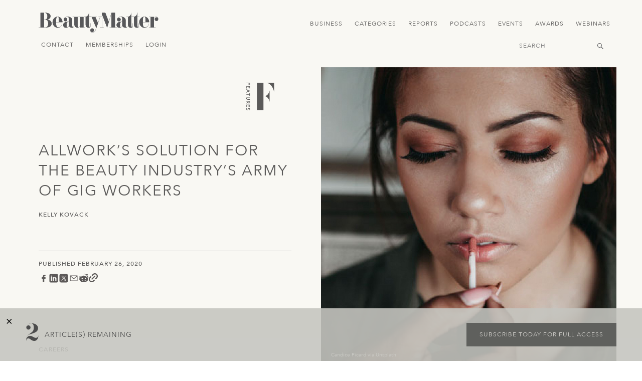

--- FILE ---
content_type: text/html; charset=UTF-8
request_url: https://beautymatter.com/articles/allworks-solution-for-the-beauty-industrys-army-of-gig-workers
body_size: 11162
content:
<!doctype html>
<html lang="en"
      class="layout-article">
    <head>

        <meta charset="utf-8">
        <meta name="viewport"
              content="width=device-width, initial-scale=1">
        <meta http-equiv="x-ua-compatible"
              content="ie=edge" />
        <meta name="csrf-token"
              content="1N0reVX7Di4OvqMYwMJcEQu9Muoq6gmHTUdRqw0B">

        <title> | BeautyMatter</title>

        

        <link href="https://beautymatter.com/assets/images/favicon.png"
              rel="shortcut icon"
              type="image/png" />

        <meta property="og:image"
      content="https://beautymatter.com/storage/1584/conversions/allworks-solution-for-the-beauty-industrys-army-of-gig-workers-large.jpg" />
<meta property="og:title"
      content="" />


<link rel="canonical" href="https://beautymatter.com/articles/allworks-solution-for-the-beauty-industrys-army-of-gig-workers" />


        <link href="https://cdnjs.cloudflare.com"
              rel="dns-prefetch">
        <link href="https://unpkg.com"
              rel="dns-prefetch">

        <link href="https://cdnjs.cloudflare.com/ajax/libs/font-awesome/5.8.2/css/all.min.css"
      rel="stylesheet">

<link href="https://unpkg.com/swiper/swiper-bundle.min.css"
      rel="stylesheet">

<link href="https://beautymatter.com/assets/css/app.css"
      rel="stylesheet">


        <script src="//cdnjs.cloudflare.com/ajax/libs/gsap/2.1.3/TweenMax.min.js"></script>
<script src="//cdnjs.cloudflare.com/ajax/libs/ScrollMagic/2.0.7/ScrollMagic.min.js"></script>
<script src="//cdnjs.cloudflare.com/ajax/libs/ScrollMagic/2.0.7/plugins/animation.gsap.js"></script>
<script src="//cdnjs.cloudflare.com/ajax/libs/ScrollMagic/2.0.7/plugins/debug.addIndicators.min.js"></script>

<script src="//unpkg.com/swiper/swiper-bundle.min.js"></script>
<script src="//cdnjs.cloudflare.com/ajax/libs/jquery/3.4.0/jquery.min.js"></script>
<script src="//cdnjs.cloudflare.com/ajax/libs/scrollReveal.js/4.0.5/scrollreveal.min.js"></script>

<script src="https://beautymatter.com/assets/js/app.js"></script>

<script>
        ( function(i,s,o,g,r,a,m){i['GoogleAnalyticsObject']=r;i[r]=i[r]||function(){
            (i[r].q=i[r].q||[]).push(arguments)},i[r].l=1*new Date();a=s.createElement(o),
            m=s.getElementsByTagName(o)[0];a.async=1;a.src=g;m.parentNode.insertBefore(a,m)
        })( window,document,'script','https://www.google-analytics.com/analytics.js','ga' );

        ga( 'create', 'UA-70850259-1', 'auto' );
        ga( 'send', 'pageview' );
    </script>
    
<script>
            (function(w,d,s,l,i){w[l]=w[l]||[];w[l].push({'gtm.start':
                    new Date().getTime(),event:'gtm.js'});var f=d.getElementsByTagName(s)[0],
                                                              j=d.createElement(s),dl=l!='dataLayer'?'&l='+l:'';j.async=true;j.src=
                'https://www.googletagmanager.com/gtm.js?id='+i+dl;f.parentNode.insertBefore(j,f);
            })( window, document, 'script', 'dataLayer', 'GTM-598NTM2' );
        </script>
                <script>
            (function(w,d,s,l,i){w[l]=w[l]||[];w[l].push({'gtm.start':
                    new Date().getTime(),event:'gtm.js'});var f=d.getElementsByTagName(s)[0],
                                                              j=d.createElement(s),dl=l!='dataLayer'?'&l='+l:'';j.async=true;j.src=
                'https://www.googletagmanager.com/gtm.js?id='+i+dl;f.parentNode.insertBefore(j,f);
            })( window, document, 'script', 'dataLayer', 'GTM-PMS3XJ2' );
        </script>
                <script>
            (function(w,d,s,l,i){w[l]=w[l]||[];w[l].push({'gtm.start':
                    new Date().getTime(),event:'gtm.js'});var f=d.getElementsByTagName(s)[0],
                                                              j=d.createElement(s),dl=l!='dataLayer'?'&l='+l:'';j.async=true;j.src=
                'https://www.googletagmanager.com/gtm.js?id='+i+dl;f.parentNode.insertBefore(j,f);
            })( window, document, 'script', 'dataLayer', 'GTM-M5JCGDVP' );
        </script>
        
<script async type="text/javascript"
            src="//static.klaviyo.com/onsite/js/klaviyo.js?company_id=UCfjfs"></script>
    


    </head>
    <body class="">

        <a class="skip-link" href="#mainContent">Skip to Content</a>

<noscript><iframe src="https://www.googletagmanager.com/ns.html?id=GTM-598NTM2" height="0" width="0" style="display:none;visibility:hidden"></iframe></noscript>
                <noscript><iframe src="https://www.googletagmanager.com/ns.html?id=GTM-PMS3XJ2" height="0" width="0" style="display:none;visibility:hidden"></iframe></noscript>
                <noscript><iframe src="https://www.googletagmanager.com/ns.html?id=GTM-M5JCGDVP" height="0" width="0" style="display:none;visibility:hidden"></iframe></noscript>
        

<header class="header scroller mobile-only">
    <div class="container">
        <div class="left">
            <a href="https://beautymatter.com"
               class="logo mobile-only">
              <img src="https://beautymatter.com/assets/images/logo-dark.svg"
                     alt="BeautyMatter Logo"
                     style="height: 30px; width: auto;" /></a>

        </div>
        <div class="mobile-only menu-button">
            <div class="one"></div>
            <div class="two"></div>
            <div class="three"></div>
        </div>
    </div>
</header>


<header class="header">

    <div class="container">

        <div class="left">
            <a href="https://beautymatter.com"
               class="logo desktop-only">
                <img src="https://beautymatter.com/assets/images/logo-dark.svg"
                       alt="BeautyMatter Logo"
                     />

            </a>
            <a href="https://beautymatter.com"
               class="logo mobile-only">

                    <img src="https://beautymatter.com/assets/images/logo-dark.svg"
                     alt="BeautyMatter Logo"
                     style="height: 30px; width: auto;" />

            </a>
        </div>

        <div class="center">
            <nav>
                                                                                        <a href="/articles/tag:finance" target="_self">Business</a>
                                                                                                <a href="https://beautymatter.com/articles" target="_self">Categories</a>
                                                                                                <a href="/reports" target="_self">Reports</a>
                                                                                                <a href="/podcasts" target="_self">Podcasts</a>
                                                                                                <a href="https://www.beautymatterevents.com/" target="_self">Events</a>
                                                                                                <a href="https://www.thenextawards.com/" target="_blank">Awards</a>
                                                                                                <a href="https://beautymatter.com/webinars" target="_self">Webinars</a>
                                                                        </nav>
        </div>

        <div class="mobile-only menu-button">
            <div class="one"></div>
            <div class="two"></div>
            <div class="three"></div>
        </div>

        <div class="right">
            <a href="/contact">Contact</a>
                            <a href="https://beautymatter.com/account/signup">Memberships</a>
                <a href="https://beautymatter.com/account/login">Login</a>
                    </div>


        <div class="bottom">
                                         
            <div class="search">
                <form method="GET"
                      action="https://beautymatter.com/search">
                    <input title="Header Search Input Field" type="text"
                           class="search-bar"
                           name="q"
                           placeholder="Search" />
                </form>
            </div>
        </div>

    </div>
</header>

<div id="mainContent"></div>

<div class="mobile-menu mobile-only">
    <div class="top">
       <div class="search">
         <form method="GET"
               action="https://beautymatter.com/search">
            <input title="Menu Search Input Field" type="text"
                  class="search-bar"
                  name="q"
                  placeholder="Search" />
            <button aria-label="Submit Menu Search Icon" type="submit" class="search-button"></button>
         </form>
       </div>
                                                        <a style="--animation-order: 1;"
                       href="/articles/tag:finance"
                       target="_self"
                       class="fade-in">
                        Business </a>
                                                                <a style="--animation-order: 2;"
                       href="https://beautymatter.com/articles"
                       target="_self"
                       class="fade-in">
                        Categories </a>
                                                                <a style="--animation-order: 3;"
                       href="/reports"
                       target="_self"
                       class="fade-in">
                        Reports </a>
                                                                <a style="--animation-order: 4;"
                       href="/podcasts"
                       target="_self"
                       class="fade-in">
                        Podcasts </a>
                                                                <a style="--animation-order: 5;"
                       href="https://www.beautymatterevents.com/"
                       target="_self"
                       class="fade-in">
                        Events </a>
                                                                <a style="--animation-order: 6;"
                       href="https://www.thenextawards.com/"
                       target="_blank"
                       class="fade-in">
                        Awards </a>
                                                                <a style="--animation-order: 7;"
                       href="https://beautymatter.com/webinars"
                       target="_self"
                       class="fade-in">
                        Webinars </a>
                                        </div>

    <div class="bottom">

        
        <a href="/contact"
           class="fade-in"
           style="--animation-order: 5;">Contact</a>

        <a href="/account"
           class="fade-in"
           style="--animation-order: 6;">My Account</a>
        <a href="/about"
           class="fade-in"
           style="--animation-order: 7;">About</a>

        <div class="social fade-in"
             style="--animation-order: 8;">
            <a aria-label="View Beauty Matter on LinkedIn. Opens an External Link - Main Navigation" href="https://www.linkedin.com/company/beautymatter/"
               target="_blank"><i class="fab fa-linkedin-in"></i></a>

            <a aria-label="View Beauty Matter on Instagram. Opens an External Link - Main Navigation" href="https://www.instagram.com/beautymatterofficial/"
               target="_blank"><i class="fab fa-instagram"></i></a>

            <a aria-label="View Beauty Matter on Facebook. Opens an External Link - Main Navigation" href="https://www.facebook.com/beautymatterofficial"
               target="_blank"><i class="fab fa-facebook-f"></i></a>

            <a aria-label="View Beauty Matter on Twitter. Opens an External Link - Main Navigation" href="https://twitter.com/BeautyMatter"
               target="_blank"><i class="fab fa-twitter"></i></a>

            <a aria-label="View Beauty Matter on Pinterest. Opens an External Link - Main Navigation" href="https://www.pinterest.com/beautymatterofficial"
               target="_blank"><i class="fab fa-pinterest-p"></i></a>

            <a aria-label="View Beauty Matter on Youtube. Opens an External Link - Main Navigation" href="https://www.youtube.com/@beautymatterofficial"
               target="_blank"><i class="fab fa-youtube"></i></a>
        </div>
    </div>

</div>

        
<div class="hero regular">
  <div class="container">

    <div class="left">
      <div class="category-icon">
                <svg version="1.0" xmlns="http://www.w3.org/2000/svg" xmlns:xlink="http://www.w3.org/1999/xlink" x="0px" y="0px"
	 viewBox="0 0 267.66922 193.3421783" style="enable-background:new 0 0 267.66922 193.3421783;" xml:space="preserve">
<g id="names">
	<g>
		<g>
			<path d="M21.59095,14.8561764v13.1230984h-2.6555214V17.687149h-6.5471172v9.5841007H9.735054V17.687149H0.7112615v-2.8309727
				H21.59095z"/>
			<path d="M21.59095,34.8795547v13.4768295h-2.6555214V37.7105293h-6.2211189v9.9083977h-2.6555214v-9.9083977H3.3645191
				v11.1767311H0.7112615V34.8795547H21.59095z"/>
			<path d="M21.59095,62.5412369v2.5655365L0.7112615,74.0428391v-3.3029861l5.1616278-2.0940857v-9.9383965l-5.1616278-2.0640831
				v-3.30299L21.59095,62.5412369z M8.3495646,67.6134415l9.5829687-3.8927269v-0.0588608l-9.5829687-3.9515877V67.6134415z"/>
			<path d="M18.9354286,84.2161102v-6.7236938H21.59095V93.771347h-2.6555214v-6.7236938H0.7112615v-2.831543H18.9354286z"/>
			<path d="M21.59095,102.3231277H8.7910194c-0.6474667,0-1.3221006,0.0888519-2.0193734,0.2654343
				c-0.6972723,0.1771469-1.3424759,0.4720154-1.9310827,0.8851776c-0.5908704,0.41259-1.0730751,0.9530869-1.4466138,1.6214981
				c-0.373539,0.6684036-0.5591764,1.4941559-0.5591764,2.4772415s0.1856375,1.8088303,0.5591764,2.4772415
				c0.3735387,0.6684036,0.8557434,1.2094727,1.4466138,1.6220627c0.5886068,0.4131546,1.2338104,0.7080231,1.9310827,0.8846054
				c0.6972728,0.1771469,1.3719068,0.2654419,2.0193734,0.2654419H21.59095v2.8309708H8.3495646
				c-1.2202268,0-2.324996-0.2060089-3.3188357-0.6191711c-0.9915757-0.41259-1.8518472-0.9830856-2.5785499-1.71035
				c-0.7289668-0.7278366-1.2881432-1.5830154-1.6820568-2.5655365c-0.3939137-0.9836502-0.5886067-2.044838-0.5886067-3.1852646
				s0.194693-2.2021866,0.5886067-3.1847c0.3939136-0.9836578,0.95309-1.8388367,1.6820568-2.5655365
				c0.7267027-0.7278366,1.5869741-1.2977676,2.5785499-1.7109222c0.9938397-0.41259,2.098609-0.6191711,3.3188357-0.6191711
				H21.59095V102.3231277z"/>
			<path d="M21.59095,123.7331238v7.342865c0,1.3368225-0.1833725,2.4376221-0.5455933,3.3029938
				c-0.3644829,0.8647919-0.826313,1.5479279-1.3854885,2.0493622c-0.5614414,0.5014496-1.1907978,0.8500977-1.8880692,1.0470428
				c-0.6995373,0.1963959-1.3719063,0.2948761-2.0193739,0.2948761c-0.6701059,0-1.3130455-0.1177216-1.9333467-0.3537292
				c-0.6180363-0.2360077-1.1794767-0.5750275-1.6797924-1.0176086c-0.5025797-0.4420319-0.9259233-0.9830933-1.2677679-1.6220703
				c-0.3441086-0.6389771-0.5569124-1.351532-0.6338844-2.1376648l-9.526372,5.9273834v-3.5389862l9.2003746-5.3082123v-3.1552811
				H0.7112615v-2.8309708H21.59095z M12.3883114,126.5640945v3.7155838c0,0.5501251,0.0452776,1.0957184,0.1335688,1.6367798
				c0.0882912,0.5404968,0.2512903,1.0221405,0.4867325,1.4449158c0.2354431,0.4227753,0.5750237,0.761795,1.0164785,1.0176086
				c0.4437189,0.255249,1.0187426,0.3831635,1.727334,0.3831635c0.7063284,0,1.281352-0.1279144,1.72507-0.3831635
				c0.4414558-0.2558136,0.7810364-0.5948334,1.0164795-1.0176086c0.2354412-0.4227753,0.3984413-0.9044189,0.4867325-1.4449158
				c0.0882893-0.5410614,0.1335678-1.0866547,0.1335678-1.6367798v-3.7155838H12.3883114z"/>
			<path d="M21.59095,144.8482513v13.4768372h-2.6555214v-10.6458588h-6.2211189v9.9084015h-2.6555214v-9.9084015H3.3645191
				v11.1767273H0.7112615v-14.0077057H21.59095z"/>
			<path d="M5.0760059,166.5819855c-0.7674522,0.5110779-1.3334203,1.1647644-1.6956396,1.9610901
				c-0.3644834,0.7963104-0.5455933,1.6169586-0.5455933,2.4625244c0,0.4714508,0.072444,0.9530945,0.2218595,1.4449158
				c0.1471517,0.4912567,0.3667474,0.9383698,0.6633146,1.3419037c0.2943032,0.4024048,0.6587865,0.7317963,1.0911863,0.9876251
				c0.4323993,0.255249,0.9327149,0.3837128,1.5032105,0.3837128c0.8059382,0,1.4194474-0.2558136,1.842792-0.7668762
				c0.4233437-0.5116425,0.7765074-1.1455231,1.0617552-1.9022217c0.2852478-0.7572632,0.5614405-1.5830078,0.826313-2.4772491
				c0.2648735-0.8947906,0.6338844-1.7205353,1.1047697-2.4772339c0.4731493-0.7566986,1.1070337-1.3911438,1.9039164-1.9022217
				c0.7946186-0.5110626,1.8722219-0.7663116,3.228281-0.7663116c0.6089821,0,1.2587128,0.132431,1.9469299,0.3978729
				s1.3153095,0.6831207,1.8858051,1.2536163c0.5704956,0.569931,1.048172,1.3017273,1.4307671,2.1970825
				c0.3848572,0.8942261,0.5750237,1.9707031,0.5750237,3.2288513c0,1.1398621-0.156208,2.2310486-0.4708862,3.2735596
				c-0.3146782,1.0419464-0.9553528,1.9559784-1.9174995,2.7426758l-2.09408-2.3000946
				c0.5501194-0.3542938,0.9938393-0.8557434,1.3266277-1.5043335c0.3350525-0.6486053,0.5025806-1.3860626,0.5025806-2.2118073
				c0-0.7866974-0.1041393-1.4403839-0.3101521-1.9610748c-0.2060108-0.5212555-0.4708843-0.9389496-0.7968826-1.2530518
				c-0.3237324-0.314682-0.672369-0.5359802-1.045908-0.6638794c-0.373539-0.1279144-0.7176476-0.1912994-1.0323257-0.1912994
				c-0.8851738,0-1.5620718,0.255249-2.0352211,0.7663116c-0.4708853,0.5110779-0.8557434,1.1449585-1.1500463,1.9022217
				c-0.2943039,0.7566986-0.5591764,1.5824432-0.7968826,2.4772491c-0.2354431,0.8942261-0.5637045,1.7199707-0.9870481,2.4772339
				c-0.4233446,0.7566986-0.9938402,1.3905792-1.7114868,1.9022217c-0.7176476,0.5110626-1.7046957,0.7668915-2.9634085,0.7668915
				c-1.0028954,0-1.9061799-0.191864-2.7121184-0.575592c-0.8059382-0.3831635-1.4850998-0.8993225-2.0352206-1.5479279
				s-0.9734648-1.4154816-1.2677681-2.3000946c-0.2943033-0.8851776-0.4414549-1.8286438-0.4414549-2.831543
				c0-1.3368073,0.2354427-2.6051483,0.706328-3.8038635c0.4731492-1.1992798,1.1998521-2.1529388,2.1823726-2.8609619
				L5.0760059,166.5819855z"/>
		</g>
	</g>
</g>
<g id="capitols">
	<g>
		<path d="M102.0512161,178.0915222H62.8635941V14.8052397h39.1876221V178.0915222z M138.2075043,128.0554199
			c-0.5455933-2.4087601-1.3990631-5.3829193-2.5672302-8.9219131c-1.1658936-3.5373001-2.8388824-6.9981995-5.0144653-10.3804169
			c-2.1778564-3.382225-4.9375076-6.4146805-8.28125-9.097374c-3.3437347-2.6821213-7.425499-4.4502029-12.2452774-5.3070831
			c4.8197784-0.7759399,8.9015427-2.5253448,12.2452774-5.2482147c3.3437424-2.7206116,6.1033936-5.7734375,8.28125-9.1556625
			c2.1755829-3.382225,3.8485718-6.8233109,5.0144653-10.3221283c1.1681671-3.4988098,2.021637-6.4910851,2.5672302-8.9807777
			V128.0554199z M164.9166718,68.8065033c-0.4663544-2.0997391-1.1658936-4.7620544-2.1008759-7.9892044
			c-0.9327087-3.226017-2.1959534-6.6665344-3.7897186-10.3221207c-1.5937653-3.6538887-3.5384369-7.3858833-5.8317413-11.1971092
			c-2.2932892-3.8089638-5.0552216-7.3655071-8.2812347-10.6718922c-3.2260132-3.304121-6.9206543-6.1815014-11.0793915-8.631012
			c-4.1609955-2.4489422-8.8834305-4.1779747-14.1718369-5.1899252h45.2547989V68.8065033z"/>
	</g>
</g>
</svg>
              </div>

                  <div class="mobile-only">
        <div class="accent">
                    <a href="/articles/tag:careers">Careers</a>
                  </div>
      </div>

              <h1>ALLWORK’S SOLUTION FOR THE BEAUTY INDUSTRY’S ARMY OF GIG WORKERS</h1>
            
            <span
        class="date accent mobile-only">Published February 26, 2020</span>
      
      <div class="author-list">
        <a class="author accent mobile-only"
          href="https://beautymatter.com/authors/7">Kelly Kovack</a>
                              </div>

      <hr>

            <span
        class="date accent desktop-only">Published February 26, 2020</span>
      
      <div class="social-share" style="display: flex;  gap: 10px;margin-top: 10px;">

        <a href="https://www.facebook.com/sharer/sharer.php?u=https%3A%2F%2Fbeautymatter.com%2Farticles%2Fallworks-solution-for-the-beauty-industrys-army-of-gig-workers" target="_blank"
          rel="noopener" title="Share on Facebook">
          <img src="/assets/icons/meta.svg" style="height:20px;width:20px;" alt="Facebook" />
        </a>
        <a href="https://www.linkedin.com/shareArticle?mini=true&url=https%3A%2F%2Fbeautymatter.com%2Farticles%2Fallworks-solution-for-the-beauty-industrys-army-of-gig-workers&title=ALLWORK%E2%80%99S+SOLUTION+FOR+THE+BEAUTY+INDUSTRY%E2%80%99S+ARMY+OF+GIG+WORKERS"
          target="_blank" rel="noopener" title="Share on LinkedIn">
          <img src="/assets/icons/linkedin.svg" style="height:20px;width:20px;" alt="LinkedIn" />
        </a>
        <a href="https://twitter.com/intent/tweet?url=https%3A%2F%2Fbeautymatter.com%2Farticles%2Fallworks-solution-for-the-beauty-industrys-army-of-gig-workers&text=ALLWORK%E2%80%99S+SOLUTION+FOR+THE+BEAUTY+INDUSTRY%E2%80%99S+ARMY+OF+GIG+WORKERS"
          target="_blank" rel="noopener" title="Share on X">
          <img src="/assets/icons/x.svg" style="height:20px;width:20px;" alt="X" />
        </a>
        <a href="mailto:?subject=ALLWORK%E2%80%99S+SOLUTION+FOR+THE+BEAUTY+INDUSTRY%E2%80%99S+ARMY+OF+GIG+WORKERS&body=https%3A%2F%2Fbeautymatter.com%2Farticles%2Fallworks-solution-for-the-beauty-industrys-army-of-gig-workers"
          title="Share via Email">
          <img src="/assets/icons/email.svg" alt="Email" style="height:20px;width:20px;" />
        </a>
        <a href="https://reddit.com/submit?url=https%3A%2F%2Fbeautymatter.com%2Farticles%2Fallworks-solution-for-the-beauty-industrys-army-of-gig-workers&title=ALLWORK%E2%80%99S+SOLUTION+FOR+THE+BEAUTY+INDUSTRY%E2%80%99S+ARMY+OF+GIG+WORKERS"
          target="_blank" rel="noopener" title="Share on Reddit">
          <img src="/assets/icons/reddit.svg" style="height:20px;width:20px;" alt="Reddit" />
        </a>
        <a href="https://beautymatter.com/articles/allworks-solution-for-the-beauty-industrys-army-of-gig-workers" target="_blank" rel="noopener" title="Copy Link">
          <img src="/assets/icons/link.svg" style="height:18px;width:18px;" alt="Copy Link" />
        </a>
      </div>
      <div class="tags accent">
                <a href="/articles/tag:careers">Careers</a>
              </div>
    </div>
    <div class="right">
      <div class="image bg-image-cover image-fade"
        style="background-image:url('https://beautymatter.com/storage/1584/conversions/allworks-solution-for-the-beauty-industrys-army-of-gig-workers-large@2x.jpg')">

                <span class="caption">Candice Picard via Unsplash</span>
                <div class="category-icon top-right mobile-only">
                    <svg version="1.0" xmlns="http://www.w3.org/2000/svg" xmlns:xlink="http://www.w3.org/1999/xlink" x="0px" y="0px"
	 viewBox="0 0 267.66922 193.3421783" style="enable-background:new 0 0 267.66922 193.3421783;" xml:space="preserve">
<g id="names">
	<g>
		<g>
			<path d="M21.59095,14.8561764v13.1230984h-2.6555214V17.687149h-6.5471172v9.5841007H9.735054V17.687149H0.7112615v-2.8309727
				H21.59095z"/>
			<path d="M21.59095,34.8795547v13.4768295h-2.6555214V37.7105293h-6.2211189v9.9083977h-2.6555214v-9.9083977H3.3645191
				v11.1767311H0.7112615V34.8795547H21.59095z"/>
			<path d="M21.59095,62.5412369v2.5655365L0.7112615,74.0428391v-3.3029861l5.1616278-2.0940857v-9.9383965l-5.1616278-2.0640831
				v-3.30299L21.59095,62.5412369z M8.3495646,67.6134415l9.5829687-3.8927269v-0.0588608l-9.5829687-3.9515877V67.6134415z"/>
			<path d="M18.9354286,84.2161102v-6.7236938H21.59095V93.771347h-2.6555214v-6.7236938H0.7112615v-2.831543H18.9354286z"/>
			<path d="M21.59095,102.3231277H8.7910194c-0.6474667,0-1.3221006,0.0888519-2.0193734,0.2654343
				c-0.6972723,0.1771469-1.3424759,0.4720154-1.9310827,0.8851776c-0.5908704,0.41259-1.0730751,0.9530869-1.4466138,1.6214981
				c-0.373539,0.6684036-0.5591764,1.4941559-0.5591764,2.4772415s0.1856375,1.8088303,0.5591764,2.4772415
				c0.3735387,0.6684036,0.8557434,1.2094727,1.4466138,1.6220627c0.5886068,0.4131546,1.2338104,0.7080231,1.9310827,0.8846054
				c0.6972728,0.1771469,1.3719068,0.2654419,2.0193734,0.2654419H21.59095v2.8309708H8.3495646
				c-1.2202268,0-2.324996-0.2060089-3.3188357-0.6191711c-0.9915757-0.41259-1.8518472-0.9830856-2.5785499-1.71035
				c-0.7289668-0.7278366-1.2881432-1.5830154-1.6820568-2.5655365c-0.3939137-0.9836502-0.5886067-2.044838-0.5886067-3.1852646
				s0.194693-2.2021866,0.5886067-3.1847c0.3939136-0.9836578,0.95309-1.8388367,1.6820568-2.5655365
				c0.7267027-0.7278366,1.5869741-1.2977676,2.5785499-1.7109222c0.9938397-0.41259,2.098609-0.6191711,3.3188357-0.6191711
				H21.59095V102.3231277z"/>
			<path d="M21.59095,123.7331238v7.342865c0,1.3368225-0.1833725,2.4376221-0.5455933,3.3029938
				c-0.3644829,0.8647919-0.826313,1.5479279-1.3854885,2.0493622c-0.5614414,0.5014496-1.1907978,0.8500977-1.8880692,1.0470428
				c-0.6995373,0.1963959-1.3719063,0.2948761-2.0193739,0.2948761c-0.6701059,0-1.3130455-0.1177216-1.9333467-0.3537292
				c-0.6180363-0.2360077-1.1794767-0.5750275-1.6797924-1.0176086c-0.5025797-0.4420319-0.9259233-0.9830933-1.2677679-1.6220703
				c-0.3441086-0.6389771-0.5569124-1.351532-0.6338844-2.1376648l-9.526372,5.9273834v-3.5389862l9.2003746-5.3082123v-3.1552811
				H0.7112615v-2.8309708H21.59095z M12.3883114,126.5640945v3.7155838c0,0.5501251,0.0452776,1.0957184,0.1335688,1.6367798
				c0.0882912,0.5404968,0.2512903,1.0221405,0.4867325,1.4449158c0.2354431,0.4227753,0.5750237,0.761795,1.0164785,1.0176086
				c0.4437189,0.255249,1.0187426,0.3831635,1.727334,0.3831635c0.7063284,0,1.281352-0.1279144,1.72507-0.3831635
				c0.4414558-0.2558136,0.7810364-0.5948334,1.0164795-1.0176086c0.2354412-0.4227753,0.3984413-0.9044189,0.4867325-1.4449158
				c0.0882893-0.5410614,0.1335678-1.0866547,0.1335678-1.6367798v-3.7155838H12.3883114z"/>
			<path d="M21.59095,144.8482513v13.4768372h-2.6555214v-10.6458588h-6.2211189v9.9084015h-2.6555214v-9.9084015H3.3645191
				v11.1767273H0.7112615v-14.0077057H21.59095z"/>
			<path d="M5.0760059,166.5819855c-0.7674522,0.5110779-1.3334203,1.1647644-1.6956396,1.9610901
				c-0.3644834,0.7963104-0.5455933,1.6169586-0.5455933,2.4625244c0,0.4714508,0.072444,0.9530945,0.2218595,1.4449158
				c0.1471517,0.4912567,0.3667474,0.9383698,0.6633146,1.3419037c0.2943032,0.4024048,0.6587865,0.7317963,1.0911863,0.9876251
				c0.4323993,0.255249,0.9327149,0.3837128,1.5032105,0.3837128c0.8059382,0,1.4194474-0.2558136,1.842792-0.7668762
				c0.4233437-0.5116425,0.7765074-1.1455231,1.0617552-1.9022217c0.2852478-0.7572632,0.5614405-1.5830078,0.826313-2.4772491
				c0.2648735-0.8947906,0.6338844-1.7205353,1.1047697-2.4772339c0.4731493-0.7566986,1.1070337-1.3911438,1.9039164-1.9022217
				c0.7946186-0.5110626,1.8722219-0.7663116,3.228281-0.7663116c0.6089821,0,1.2587128,0.132431,1.9469299,0.3978729
				s1.3153095,0.6831207,1.8858051,1.2536163c0.5704956,0.569931,1.048172,1.3017273,1.4307671,2.1970825
				c0.3848572,0.8942261,0.5750237,1.9707031,0.5750237,3.2288513c0,1.1398621-0.156208,2.2310486-0.4708862,3.2735596
				c-0.3146782,1.0419464-0.9553528,1.9559784-1.9174995,2.7426758l-2.09408-2.3000946
				c0.5501194-0.3542938,0.9938393-0.8557434,1.3266277-1.5043335c0.3350525-0.6486053,0.5025806-1.3860626,0.5025806-2.2118073
				c0-0.7866974-0.1041393-1.4403839-0.3101521-1.9610748c-0.2060108-0.5212555-0.4708843-0.9389496-0.7968826-1.2530518
				c-0.3237324-0.314682-0.672369-0.5359802-1.045908-0.6638794c-0.373539-0.1279144-0.7176476-0.1912994-1.0323257-0.1912994
				c-0.8851738,0-1.5620718,0.255249-2.0352211,0.7663116c-0.4708853,0.5110779-0.8557434,1.1449585-1.1500463,1.9022217
				c-0.2943039,0.7566986-0.5591764,1.5824432-0.7968826,2.4772491c-0.2354431,0.8942261-0.5637045,1.7199707-0.9870481,2.4772339
				c-0.4233446,0.7566986-0.9938402,1.3905792-1.7114868,1.9022217c-0.7176476,0.5110626-1.7046957,0.7668915-2.9634085,0.7668915
				c-1.0028954,0-1.9061799-0.191864-2.7121184-0.575592c-0.8059382-0.3831635-1.4850998-0.8993225-2.0352206-1.5479279
				s-0.9734648-1.4154816-1.2677681-2.3000946c-0.2943033-0.8851776-0.4414549-1.8286438-0.4414549-2.831543
				c0-1.3368073,0.2354427-2.6051483,0.706328-3.8038635c0.4731492-1.1992798,1.1998521-2.1529388,2.1823726-2.8609619
				L5.0760059,166.5819855z"/>
		</g>
	</g>
</g>
<g id="capitols">
	<g>
		<path d="M102.0512161,178.0915222H62.8635941V14.8052397h39.1876221V178.0915222z M138.2075043,128.0554199
			c-0.5455933-2.4087601-1.3990631-5.3829193-2.5672302-8.9219131c-1.1658936-3.5373001-2.8388824-6.9981995-5.0144653-10.3804169
			c-2.1778564-3.382225-4.9375076-6.4146805-8.28125-9.097374c-3.3437347-2.6821213-7.425499-4.4502029-12.2452774-5.3070831
			c4.8197784-0.7759399,8.9015427-2.5253448,12.2452774-5.2482147c3.3437424-2.7206116,6.1033936-5.7734375,8.28125-9.1556625
			c2.1755829-3.382225,3.8485718-6.8233109,5.0144653-10.3221283c1.1681671-3.4988098,2.021637-6.4910851,2.5672302-8.9807777
			V128.0554199z M164.9166718,68.8065033c-0.4663544-2.0997391-1.1658936-4.7620544-2.1008759-7.9892044
			c-0.9327087-3.226017-2.1959534-6.6665344-3.7897186-10.3221207c-1.5937653-3.6538887-3.5384369-7.3858833-5.8317413-11.1971092
			c-2.2932892-3.8089638-5.0552216-7.3655071-8.2812347-10.6718922c-3.2260132-3.304121-6.9206543-6.1815014-11.0793915-8.631012
			c-4.1609955-2.4489422-8.8834305-4.1779747-14.1718369-5.1899252h45.2547989V68.8065033z"/>
	</g>
</g>
</svg>
                  </div>
        <div class="image-preload" style="background:#5F392C"></div>
      </div>
    </div>

  </div>

</div>





  <div class="paywall">
    
    <div class="modules">
    <div class="module-list">

        
                            <div class="module rich-text">
    <div class="container boxed text">

        
        <p>Uber is often credited with unleashing the gig economy, but freelance workers have been the front line of the beauty industry at retail for decades. This army of beauty gig workers are the ultimate influencers—in that store, at that moment, for that consumer, they are the face of your brand and they close the sale.</p>
<p>While laws were already in place under the “ABC” test making it virtually impossible for beauty brands and retailers to classify their hourly workers doing sales, merchandising, events, and other retail support functions as 1099 workers, many businesses have done just that for years. However, <a href="https://beautymatter.com/2019/12/the-impact-of-californias-gig-worker-bill-on-the-beauty-industry/">the California bill, known as AB 5</a>, that went into effect in January has increased awareness across the country for the need to properly categorize workers.</p>
<p>We asked <a href="https://beautymatter.com/2017/02/allwork-a-technology-platform-transforming-retail-staffing/">AllWork</a> CEO Glenn Laumeister for insight on the implication of the recent California law and how beauty brands can stay on the right side of the law.</p>
<p><strong>Many beauty brands have been rolling the dice managing small armies of 1099 freelancers to support their retail doors in an attempt to manage costs. How is the new California law going to impact these businesses?</strong></p>
<p>That was already the wrong thing to do, and now with AB 5 the level of scrutiny by the states and the federal government is increasing exponentially. In other words, they won’t fly under the radar anymore just because they are small or claim not to know the rules, no more excuses.</p>
<p><strong>Some services related to the beauty industry like cosmetology services were carved out. Can you share the specific carve-outs?</strong></p>
<p>The carve-outs are complicated and require looking at not just the job function like cosmetology, but also how the individual person is managed for each shift. So for example, if someone is a cosmetologist, but they are trained by the brand, scheduled into specific doors by the brand, given specific goals by the brand, and told what to wear by the brand, then the carve-out probably will no longer apply. From our perspective, it is almost impossible to consistently adhere to the true nature of being an independent contractor each and every time across hundreds or thousands of shifts per year.</p>
<p><strong>Do you think the California law will become commonplace in all 50 states?</strong></p>
<p>We don’t think so, but we do think there will be a version of it coming to most of the largest states by population, so it won’t just stop with California. There is also some work being done at the federal level to create a uniform standard but that is in the early days.</p>
<p><strong>Labor and tax laws can be quite complicated and vary from state to state. What do beauty brands need to be considering?</strong></p>
<p>The laws go way beyond just the AB 5 issue of how you classify the worker. Once you classify a worker as a W-2 employee as mandated by AB 5 and other existing rules, it triggers a number of other laws around overtime pay, minimum wages, expense reimbursement, required breaks, change-of-schedule notice periods, and the list goes on and on.</p>
<p><strong>How can brands to ensure they stay on the right side of the law when it comes to beauty gig workers?</strong></p>
<p>Simply put, they need professional advice on how to structure their labor force state by state and now even city by city. Also, it is not a one-time thing, these laws are constantly changing so the brands need a partner to keep a close watch on the new laws being passed.</p>
<p><strong>Allwork was launched to address the need of managing this flexible workforce in the beauty industry. What are the benefits of using the platform?</strong></p>
<p>Yes, we found that there was not a comprehensive solution that was cost-effective and easy for the brands to adopt. So we built one based on using technology to replace inefficient manual processes and combined that workforce management software with an integrated payrolling service made for beauty brands to ensure compliance with how they use gig workers. Typically we are replacing spreadsheets or staffing agencies and our value proposition is that we are much more effective than spreadsheets and much less expensive than the typical staffing agency.</p>
<p>As regards to AB 5 and all of the legislation around W-2 employees, we constantly monitor the new laws being discussed even before they are passed to ensure that our clients are compliant with all current and future laws.</p>

        <div class="cf"></div>

    </div>
</div>
            
        
    </div>
</div>

  </div>


  <div class="free-posts-ticker">
    <div class="container">
      <span id='close' onclick='this.parentNode.parentNode.parentNode.removeChild(this.parentNode.parentNode); return false;'>×</span>
      <div class="left">
        <p><span class="bignum bella">2</span> Article(s) Remaining</p>
      </div>
      <div>
        <a href="/account/signup" class="button">Subscribe today for full access</a>
      </div>

    </div>
  </div>

  <style>
    .free-posts-ticker {
      position: fixed;
      bottom: 0;
      left: 0;
      width: 100%;
      z-index: 10;
      background: #c5c5bfe3;
      padding: 20px 0;
      text-transform: uppercase;
    }
    .free-posts-ticker .container {
      display:flex;
      justify-content: space-between;
      align-items:center;
    }
    .free-posts-ticker .container .left p {
      display:flex;
      align-items:center;
      font-size:14px;
      letter-spacing:1px;
      color:#4c4c4c;
    }
    .free-posts-ticker .bignum {
      font-size:50px;
      margin-right:10px;
    }
    .free-posts-ticker .button {
      background:#5F605D;
    }
    #close{
      position: absolute;
      top: 10px;
      left: 10px;
      font-size: 25px;
    }
    #close:hover {
      float:right;
      display:inline-block;
      background:#ccc;
      color:#fff;
      cursor: pointer;
    }
  </style>


  <div class="related-articles">

  <div class="thin-title">
    <h1>Related</h1>
  </div>

  <div class="bottom-grid">
    <div class="container boxed">

            <article style="overflow: hidden;">
                <a href="                https://beautymatter.com/articles/harriet-lamb-on-the-joys-of-circular-living
            ">
          <div class="inner bg-image-cover image-fade loaded"
            style="background-image:url('https://beautymatter.com/storage/6379/conversions/beauty-disruptors-series-harriet-lamb-on-the-joys-of-circular-living-thumb.jpg')">
            <div class="gradient"
              style="height:100%; background:linear-gradient(to bottom, transparent, #7393A9 )">
            </div>
            <div class="meta">
              <h2 class="title">Beauty Disruptors Series: Harriet Lamb on the Joys of Circular Living</h2>
              <h3 class="date accent">Jan. 23, 2025</h3>
            </div>
          </div>
        </a>
      </article>
            <article style="overflow: hidden;">
                <div class="premium-bar accent"
          style="background-color: #C89890;color: #fff;">
          <span>MEMBER EXCLUSIVE</span>
        </div>
                <a href="                https://beautymatter.com/articles/exploring-the-cult-of-beauty
            ">
          <div class="inner bg-image-cover image-fade loaded"
            style="background-image:url('https://beautymatter.com/storage/5105/conversions/divine-devotion-exploring-the-cult-of-beauty-thumb.jpg')">
            <div class="gradient"
              style="height:100%; background:linear-gradient(to bottom, transparent, #C89890 )">
            </div>
            <div class="meta">
              <h2 class="title">Divine Devotion: Exploring the Cult of Beauty</h2>
              <h3 class="date accent">Jan. 21, 2024</h3>
            </div>
          </div>
        </a>
      </article>
            <article style="overflow: hidden;">
                <a href="                https://beautymatter.com/articles/unpacking-the-fine-print-of-the-not-so-pretty-documentary-series
            ">
          <div class="inner bg-image-cover image-fade loaded"
            style="background-image:url('https://beautymatter.com/storage/2821/conversions/unpacking-the-fine-print-of-the-not-so-pretty-documentary-series-thumb.jpg')">
            <div class="gradient"
              style="height:100%; background:linear-gradient(to bottom, transparent, #D05966 )">
            </div>
            <div class="meta">
              <h2 class="title">Unpacking the Fine Print of the Not So Pretty Documentary Series</h2>
              <h3 class="date accent">Jun. 7, 2022</h3>
            </div>
          </div>
        </a>
      </article>
            <article style="overflow: hidden;">
                <a href="                https://beautymatter.com/articles/regulatory-radar-status-updates-and-implications
            ">
          <div class="inner bg-image-cover image-fade loaded"
            style="background-image:url('https://beautymatter.com/storage/5650/conversions/regulatory-radar-status-updates-and-implications-thumb.jpg')">
            <div class="gradient"
              style="height:100%; background:linear-gradient(to bottom, transparent, #868686 )">
            </div>
            <div class="meta">
              <h2 class="title">Regulatory Radar: Status Updates and Implications</h2>
              <h3 class="date accent">Jul. 2, 2024</h3>
            </div>
          </div>
        </a>
      </article>
            <article style="overflow: hidden;">
                <a href="                https://beautymatter.com/articles/erno-laszlo-capturing-the-chinese-market-beauty-prize
            ">
          <div class="inner bg-image-cover image-fade loaded"
            style="background-image:url('https://beautymatter.com/storage/1233/conversions/erno-lazlo-capturing-the-chinese-market-beauty-prize-1-thumb.jpg')">
            <div class="gradient"
              style="height:100%; background:linear-gradient(to bottom, transparent, #DBADAD )">
            </div>
            <div class="meta">
              <h2 class="title">ERNO LASZLO: CAPTURING THE CHINESE MARKET BEAUTY PRIZE</h2>
              <h3 class="date accent">Jan. 23, 2019</h3>
            </div>
          </div>
        </a>
      </article>
            <article style="overflow: hidden;">
                <a href="                https://beautymatter.com/articles/beautymatter-future-50-insights-inspirations
            ">
          <div class="inner bg-image-cover image-fade loaded"
            style="background-image:url('https://beautymatter.com/storage/4232/conversions/beautymatter-future50-recap-thumb.jpg')">
            <div class="gradient"
              style="height:100%; background:linear-gradient(to bottom, transparent, #927E98 )">
            </div>
            <div class="meta">
              <h2 class="title">BeautyMatter FUTURE50 Insights and Inspirations</h2>
              <h3 class="date accent">May. 4, 2023</h3>
            </div>
          </div>
        </a>
      </article>
      
    </div>
  </div>

</div>

  
        <footer>
    <div class="container boxed">
        <div class="mobile-only">
            <a href="https://beautymatter.com"
               class="logo">
                <img src="https://beautymatter.com/assets/images/logo-light.svg"
                     alt="BeautyMatter logo">
            </a>
        </div>
        <div class="left">

                                                                        <div class="col">
                            <h3>Exclusives</h3>
                                                            <a href="https://beautymatter.com/articles" target="_self">
                                    Articles
                                </a>
                                                            <a href="https://beautymatter.com/podcasts" target="_self">
                                    Podcasts
                                </a>
                                                            <a href="https://beautymatter.com/reports" target="_self">
                                    Reports
                                </a>
                                                    </div>
                                                                                <div class="col">
                            <h3>About</h3>
                                                            <a href="https://beautymatter.com/about" target="_self">
                                    About Us
                                </a>
                                                            <a href="https://beautymatter.com/account/signup" target="_self">
                                    Memberships
                                </a>
                                                    </div>
                                                                                <div class="col">
                            <h3>Connect</h3>
                                                            <a href="https://beautymatter.com/sponsors" target="_self">
                                    Advertising + Sponsorships
                                </a>
                                                            <a href="https://beautymatter.com/contributors" target="_self">
                                    Contributors, Tips + Stories
                                </a>
                                                            <a href="https://beautymatter.com/press" target="_self">
                                    Media + Press Inquires
                                </a>
                                                    </div>
                                                                                <div class="col">
                            <h3>More</h3>
                                                            <a href="https://beautymatter.com/account" target="_self">
                                    My Account
                                </a>
                                                            <a href="https://beautymatter.com/terms" target="_self">
                                    Terms
                                </a>
                                                            <a href="https://beautymatter.com/privacy" target="_self">
                                    Privacy
                                </a>
                                                    </div>
                                                
        </div>

        <div class="right">

            <div class="footer-form">
                <h3>Join the Newsletter</h3>
                <br>
                <div class="klaviyo-form-YhezuD"></div>
                <br><br>
            </div>

            <div class="social">
                <a aria-label="Visit Beauty Matter on LinkedIn. Opens an External Link" href="https://www.linkedin.com/company/beautymatter/"
                   target="_blank"><i class="fab fa-linkedin-in"> </i></a>
                <a aria-label="Visit Beauty Matter on Instagram. Opens an External Link" href="https://www.instagram.com/beautymatterofficial/"
                   target="_blank"><i class="fab fa-instagram"> </i></a>
                <a aria-label="Visit Beauty Matter on Facebook. Opens an External Link" href="https://www.facebook.com/beautymatterofficial"
                   target="_blank"><i class="fab fa-facebook-f"> </i></a>
                <a aria-label="Visit Beauty Matter on Twitter. Opens an External Link" href="https://twitter.com/BeautyMatter"
                   target="_blank"><i class="fab fa-twitter"> </i></a>
                <a aria-label="Visit Beauty Matter on Pinterest. Opens an External Link" href="https://www.pinterest.com/beautymatterofficial"
                   target="_blank"><i class="fab fa-pinterest-p"> </i></a>
                <a aria-label="Visit Beauty Matter on Youtube. Opens an External Link" href="https://www.youtube.com/@beautymatterofficial"
                   target="_blank"><i class="fab fa-youtube"> </i></a>
            </div>

        </div>

        <div class="bottom">
            <a href="https://beautymatter.com"
               class="logo">
                <img src="https://beautymatter.com/assets/images/logo-light.svg"
                     alt="BeautyMatter logo">
            </a>
            <p class="copyright">
                © BeautyMatter 2026<br>
                All Rights Reserved
            </p>
        </div>

    </div>

</footer>

          <script>
  //make the video player work
  $("body").on("click", ".module.video .play", function() {
    var parent = $(this).closest(".module.video")

    var video_url = $(parent).find("iframe").attr("data-src")
    $(parent).find("iframe").attr("src", video_url);

    setTimeout(function() {
      $(parent).addClass("active")
    }, 100)

  });
  </script>

  <script type="application/ld+json">
  {
    "@context": "https://schema.org",
    "@type": "NewsArticle",
    "headline": "ALLWORK’S SOLUTION FOR THE BEAUTY INDUSTRY’S ARMY OF GIG WORKERS",
    "image": "https://beautymatter.com/storage/1584/conversions/allworks-solution-for-the-beauty-industrys-army-of-gig-workers-large.jpg",
    "datePublished": "2020-02-26T08:43:49+00:00",
    "dateModified": "2022-03-09T08:43:49+00:00",
    "author": {
      "url": "https://beautymatter.com/authors/7",
      "@type": "Person",
      "name": "Kelly Kovack"
    },

    "isAccessibleForFree": "false",
    "hasPart": {
      "@type": "WebPageElement",
      "isAccessibleForFree": "false",
      "cssSelector": ".paywall"
    }
  }
  </script>
  

    </body>
</html>


--- FILE ---
content_type: text/css
request_url: https://beautymatter.com/assets/css/app.css
body_size: 24715
content:
/* Import Vendor Styles
 * - - - - - - - - - - - - - */
/*! modern-normalize v1.1.0 | MIT License | https://github.com/sindresorhus/modern-normalize */
/*
Document
========
*/
/**
Use a better box model (opinionated).
*/
*,
::before,
::after {
  box-sizing: border-box;
}

/**
Use a more readable tab size (opinionated).
*/
html, body {
  -moz-tab-size: 4;
  -o-tab-size: 4;
     tab-size: 4;
}

/**
1. Correct the line height in all browsers.
2. Prevent adjustments of font size after orientation changes in iOS.
*/
html, body {
  line-height: 1.15;
  /* 1 */
  -webkit-text-size-adjust: 100%;
  /* 2 */
}

/*
Sections
========
*/
/**
Remove the margin in all browsers.
*/
body {
  margin: 0;
}

/**
Improve consistency of default fonts in all browsers. (https://github.com/sindresorhus/modern-normalize/issues/3)
*/
body {
  font-family: system-ui, -apple-system, "Segoe UI", Roboto, Helvetica, Arial, sans-serif, "Apple Color Emoji", "Segoe UI Emoji";
}

/*
Grouping content
================
*/
/**
1. Add the correct height in Firefox.
2. Correct the inheritance of border color in Firefox. (https://bugzilla.mozilla.org/show_bug.cgi?id=190655)
*/
hr {
  height: 0;
  /* 1 */
  color: inherit;
  /* 2 */
}

/*
Text-level semantics
====================
*/
/**
Add the correct text decoration in Chrome, Edge, and Safari.
*/
abbr[title] {
  -webkit-text-decoration: underline dotted;
          text-decoration: underline dotted;
}

/**
Add the correct font weight in Edge and Safari.
*/
b,
strong {
  font-weight: bolder;
}

/**
1. Improve consistency of default fonts in all browsers. (https://github.com/sindresorhus/modern-normalize/issues/3)
2. Correct the odd 'em' font sizing in all browsers.
*/
code,
kbd,
samp,
pre {
  font-family: ui-monospace, SFMono-Regular, Consolas, "Liberation Mono", Menlo, monospace;
  /* 1 */
  font-size: 1em;
  /* 2 */
}

/**
Add the correct font size in all browsers.
*/
small {
  font-size: 80%;
}

/**
Prevent 'sub' and 'sup' elements from affecting the line height in all browsers.
*/
sub,
sup {
  font-size: 75%;
  line-height: 0;
  position: relative;
  vertical-align: baseline;
}

sub {
  bottom: -0.25em;
}

sup {
  top: -0.5em;
}

/*
Tabular data
============
*/
/**
1. Remove text indentation from table contents in Chrome and Safari. (https://bugs.chromium.org/p/chromium/issues/detail?id=999088, https://bugs.webkit.org/show_bug.cgi?id=201297)
2. Correct table border color inheritance in all Chrome and Safari. (https://bugs.chromium.org/p/chromium/issues/detail?id=935729, https://bugs.webkit.org/show_bug.cgi?id=195016)
*/
table {
  text-indent: 0;
  /* 1 */
  border-color: inherit;
  /* 2 */
}

/*
Forms
=====
*/
/**
1. Change the font styles in all browsers.
2. Remove the margin in Firefox and Safari.
*/
button,
input,
optgroup,
select,
textarea {
  font-family: inherit;
  /* 1 */
  font-size: 100%;
  /* 1 */
  line-height: 1.15;
  /* 1 */
  margin: 0;
  /* 2 */
}

/**
Remove the inheritance of text transform in Edge and Firefox.
1. Remove the inheritance of text transform in Firefox.
*/
button,
select {
  /* 1 */
  text-transform: none;
}

/**
Correct the inability to style clickable types in iOS and Safari.
*/
button,
[type=button],
[type=reset],
[type=submit] {
  -webkit-appearance: button;
}

/**
Remove the inner border and padding in Firefox.
*/
::-moz-focus-inner {
  border-style: none;
  padding: 0;
}

/**
Restore the focus styles unset by the previous rule.
*/
:-moz-focusring {
  outline: 1px dotted ButtonText;
}

/**
Remove the additional ':invalid' styles in Firefox.
See: https://github.com/mozilla/gecko-dev/blob/2f9eacd9d3d995c937b4251a5557d95d494c9be1/layout/style/res/forms.css#L728-L737
*/
:-moz-ui-invalid {
  box-shadow: none;
}

/**
Remove the padding so developers are not caught out when they zero out 'fieldset' elements in all browsers.
*/
legend {
  padding: 0;
}

/**
Add the correct vertical alignment in Chrome and Firefox.
*/
progress {
  vertical-align: baseline;
}

/**
Correct the cursor style of increment and decrement buttons in Safari.
*/
::-webkit-inner-spin-button,
::-webkit-outer-spin-button {
  height: auto;
}

/**
1. Correct the odd appearance in Chrome and Safari.
2. Correct the outline style in Safari.
*/
[type=search] {
  -webkit-appearance: textfield;
  /* 1 */
  outline-offset: -2px;
  /* 2 */
}

/**
Remove the inner padding in Chrome and Safari on macOS.
*/
::-webkit-search-decoration {
  -webkit-appearance: none;
}

/**
1. Correct the inability to style clickable types in iOS and Safari.
2. Change font properties to 'inherit' in Safari.
*/
::-webkit-file-upload-button {
  -webkit-appearance: button;
  /* 1 */
  font: inherit;
  /* 2 */
}

/*
Interactive
===========
*/
/*
Add the correct display in Chrome and Safari.
*/
summary {
  display: list-item;
}

/* Base App Imports
 * - - - - - - - - - - - - - */
/* App Variables
 * - - - - - - - - - - - - - */
/* Function Imports
 * - - - - - - - - - - - - - */
/* Color Function
 * - - - - - - - - - - - - - */
/* Mixin Imports
 * - - - - - - - - - - - - - */
/* Breakpoint Mixins
 * - - - - - - - - - - - - - */
/* Style Reset
 * - - - - - - - - - - - - - */
html, body, div, span, applet, object, iframe,
h1, h2, h3, h4, h5, h6, p, blockquote, pre,
a, abbr, acronym, address, big, cite, code,
del, dfn, em, img, ins, kbd, q, s, samp,
small, strike, strong, sub, sup, tt, var,
b, u, i, center,
dl, dt, dd, ol, ul, li,
fieldset, form, label, legend,
table, caption, tbody, tfoot, thead, tr, th, td,
article, aside, canvas, details, embed,
figure, figcaption, footer, header, hgroup,
menu, nav, output, ruby, section, summary,
time, mark, audio, video {
  box-sizing: border-box;
  margin: 0;
  padding: 0;
  border: 0;
  font-size: 100%;
  vertical-align: baseline;
}

/* HTML5 display-role reset for older browsers */
article, aside, details, figcaption, figure,
footer, header, hgroup, menu, nav, section {
  display: block;
}

img {
  max-width: 100%;
}

body {
  line-height: 1;
}

ol, ul {
  list-style: none;
}

blockquote, q {
  quotes: none;
}

blockquote:before, blockquote:after,
q:before, q:after {
  content: "";
  content: none;
}

table {
  border-spacing: 0;
  border-collapse: collapse;
}

a {
  text-decoration: none;
  color: inherit;
}

/* AvenirNext Font Family
 * - - - - - - - - - - - - - */
@font-face {
  font-family: "AvenirNext";
  src: url("/assets/fonts/AvenirNext-UltraLight.woff") format("woff");
  font-weight: 100;
  font-style: normal;
}
@font-face {
  font-family: "AvenirNext";
  src: url("/assets/fonts/AvenirNext-Regular.woff") format("woff");
  font-weight: 400;
  font-style: normal;
}
@font-face {
  font-family: "AvenirNext";
  src: url("/assets/fonts/AvenirNext-SemiBold.woff") format("woff");
  font-weight: 600;
  font-style: normal;
}
/* Bella Font Family
 * - - - - - - - - - - - - - */
@font-face {
  font-family: "Bella";
  src: url("/assets/fonts/Bella-SemiBold.woff") format("woff");
  font-weight: 600;
}
/* Priority App Styles
 * - - - - - - - - - - - - - */
/* Priority Styles
 * - - - - - - - - - - - - - */
html, body {
  font-family: "AvenirNext", system-ui, serif;
  font-size: 16px;
  width: 100%;
  height: 100%;
  margin: 0;
  padding: 0;
}

body {
  line-height: 1.3;
}
body::before {
  content: " ";
  display: block;
  position: absolute;
  z-index: -1;
  top: 0;
  left: 0;
  width: 100%;
  height: 33vw;
  max-height: 500px;
  background: #f9f8f3;
}
@media screen and (max-width: 800px) {
  body::before {
    height: 100vw;
  }
}
@media screen and (max-width: 800px) {
  body > main {
    margin-top: 0;
  }
}

ol, ul {
  padding-bottom: 20px;
  padding-left: 20px;
  list-style: disc;
}

strong {
  display: inline-block;
}

.reveal {
  visibility: hidden;
}

@media screen and (max-width: 800px) {
  main {
    position: relative;
    z-index: 5;
  }
}
/* App Utilities Imports
 * - - - - - - - - - - - - - */
/* Background Image Utilities
 * - - - - - - - - - - - - - */
.bg-image-cover {
  background-position: 50% 50%;
  background-size: cover;
}

/* Float Utilities
 * - - - - - - - - - - - - - */
.cf {
  width: 100%;
  clear: both;
}

/* Font Utilities
 * - - - - - - - - - - - - - */
.bella {
  font-family: "Bella", sans-serif;
}

/* Responsive Utilities
 * - - - - - - - - - - - - - */
.mobile-only {
  display: none;
}

@media screen and (max-width: 800px) {
  .desktop-only {
    display: none !important;
  }

  .mobile-only {
    display: block;
  }
  .mobile-only.flex {
    display: flex;
  }
}
/* Font Utilities
 * - - - - - - - - - - - - - */
.text-center {
  text-align: center;
}

.visually-hidden {
  position: absolute;
  left: -10000px;
}

.skip-link {
  position: absolute;
  left: -10000px;
  top: 0px;
  padding: 12px;
  background-color: white;
  color: black;
  border: 2px solid black;
  border-radius: 5px;
  z-index: 999999999;
}

.skip-link:focus-visible {
  left: 0px;
}

/* App Element Imports
 * - - - - - - - - - - - - - */
/* Article: Styles
 * - - - - - - - - - - - - - */
article {
  position: relative;
}
article .category-icon {
  width: 8vw;
}
article .category-icon svg {
  width: 100%;
  overflow: visible;
}
article .category-icon svg * {
  fill: white;
}
@media screen and (min-width: 1600px) {
  article .category-icon {
    width: 127px;
  }
}
@media screen and (max-width: 800px) {
  article .category-icon {
    width: 16vw;
  }
}

/* Header: Shared Styles
 * - - - - - - - - - - - - - */
header nav a, header .bottom a, header .right a {
  padding: 12px;
  font-size: 12px;
  text-decoration: none;
  letter-spacing: 1px;
  text-transform: uppercase;
  color: #5b5a59;
  transition: color 0.18s linear;
}

/* Header: Styles
 * - - - - - - - - - - - - - */
@media screen and (max-width: 800px) {
  header {
    position: relative;
    z-index: 11;
    top: 0;
    width: 100%;
  }
}
header .container {
  display: flex;
  flex-wrap: wrap;
  align-items: center;
  justify-content: space-between;
  position: relative;
  height: 100%;
  padding-top: 25px;
  padding-bottom: 25px;
  text-align: center;
}
@media screen and (max-width: 800px) {
  header .container {
    height: 70px;
    padding-top: 20px;
    padding-bottom: 20px;
  }
}
header .search-bar {
  margin-left: 20px;
  padding-right: 15px;
  border: none;
  border-bottom: 1px solid transparent;
  outline: none;
  font-family: "AvenirNext", system-ui, serif;
  font-size: 12px;
  letter-spacing: 1px;
  text-transform: uppercase;
  background-color: transparent;
  background-image: url("/assets/images/search.svg");
  background-repeat: no-repeat;
  background-position: 100% 50%;
  background-size: 12px;
  transition: border 0.2s ease-out;
  -webkit-appearance: none;
}
header .search-bar:focus {
  border-bottom: 1px solid #5b5a59;
}
header .center {
  top: 0;
  left: 0;
  height: 100%;
  padding-left: 1.5vw;
}
@media screen and (max-width: 800px) {
  header .center {
    display: none;
  }
}
header .left {
  position: relative;
  z-index: 10;
  height: 95%;
}
header .right {
  display: flex;
  position: relative;
  z-index: 10;
  align-items: center;
  height: 100%;
  padding-right: 1.5vw;
  padding-left: 1.5vw;
}
@media screen and (max-width: 800px) {
  header .right {
    display: none;
  }
}
header .bottom {
  display: flex;
  align-items: center;
  justify-content: flex-end;
  width: 50%;
  margin-left: auto;
  padding-right: 2vw;
}
@media screen and (max-width: 800px) {
  header .bottom {
    display: none;
  }
}
header a:hover {
  color: black;
}
header nav {
  display: flex;
  align-items: center;
  justify-content: center;
  height: 100%;
}
header .logo {
  padding-left: 2vw;
}
header .logo img {
  width: auto;
  height: 2.5rem;
}
@media screen and (max-width: 800px) {
  header .logo img {
    width: 3.5rem;
    height: auto;
  }
}
@media screen and (max-width: 800px) {
  header .logo {
    height: 100%;
    padding-left: 5vw;
  }
}
header.scroller {
  position: fixed;
  top: 0;
  left: 0;
  color: black;
  transition: transform 0.2s ease, background-color 0.2s ease;
  transform: translateY(-80px);
}
header.scroller.active {
  background: #f9f8f3;
  transform: translateY(0);
}
header.scroller *.black {
  color: #f9f8f3;
  background: black;
}

/* Footer: Styles
 * - - - - - - - - - - - - - */
footer {
  padding-top: 70px;
  padding-bottom: 70px;
  color: #d4d2ce;
  background: #070707;
  font-weight: "AvenirNext", system-ui, serif;
}
@media screen and (max-width: 800px) {
  footer {
    padding-top: 50px;
  }
}
footer .logo {
  display: inline-block;
  width: 200px;
  height: auto;
}
footer .logo img {
  width: 100%;
}
@media screen and (max-width: 800px) {
  footer .logo {
    margin-bottom: 30px;
  }
}
footer .left {
  width: 75%;
  float: left;
}
footer .left .col {
  width: 25%;
  float: left;
}
footer .left .col a {
  display: block;
  font-size: 12px;
  font-weight: 600;
  line-height: 18px;
  text-decoration: none;
  letter-spacing: 2px;
  text-transform: uppercase;
  padding: 8px 0;
  color: inherit;
}
footer .left .col a:hover {
  color: white;
}
footer .left .col h3 {
  font-size: 22px;
  font-weight: 400;
  letter-spacing: 1px;
  padding-bottom: 12px;
}
@media screen and (max-width: 800px) {
  footer .left .col {
    width: 45%;
    margin-bottom: 60px;
  }
}
@media screen and (max-width: 800px) {
  footer .left {
    display: flex;
    flex-wrap: wrap;
    width: 100%;
  }
}
footer .right {
  width: 25%;
  float: right;
}
@media screen and (max-width: 800px) {
  footer .right {
    width: 100%;
  }
}
footer .bottom {
  width: 100%;
  padding-top: 60px;
  text-align: center;
  clear: both;
}
@media screen and (max-width: 800px) {
  footer .bottom {
    padding-top: 0;
    text-align: left;
  }
  footer .bottom .logo {
    display: none;
  }
}
footer .copyright {
  font-size: 12px;
  font-weight: 600;
  line-height: 22px;
  letter-spacing: 2px;
  text-transform: uppercase;
  padding: 10px 0 8px;
}
footer .social a {
  margin-right: 8px;
  color: #d0cdc4;
}
@media screen and (max-width: 800px) {
  footer .social a {
    padding-right: 12px;
  }
}
footer .footer-form .klaviyo-form-version-cid_1 {
  padding: 0;
}
footer .footer-form .klaviyo-form-version-cid_1 div {
  padding: 0 !important;
}
footer .footer-form .klaviyo-form-version-cid_1 input[type=email] {
  border: 1px solid #d4d2ce !important;
  border-radius: 0 !important;
  outline: none !important;
  background: transparent !important;
  box-shadow: none !important;
  font-size: 12px !important;
  text-transform: uppercase;
  color: white !important;
}
footer .footer-form .klaviyo-form-version-cid_1 input[type=email]:hover {
  border: 1px solid #d4d2ce !important;
  outline: none !important;
  font-family: "AvenirNext", system-ui, serif !important;
}
footer .footer-form .klaviyo-form-version-cid_1 input[type=email]::-moz-placeholder {
  font-family: "AvenirNext", system-ui, serif !important;
  font-size: 12px !important;
  text-transform: uppercase;
}
footer .footer-form .klaviyo-form-version-cid_1 input[type=email]:-ms-input-placeholder {
  font-family: "AvenirNext", system-ui, serif !important;
  font-size: 12px !important;
  text-transform: uppercase;
}
footer .footer-form .klaviyo-form-version-cid_1 input[type=email]::placeholder {
  font-family: "AvenirNext", system-ui, serif !important;
  font-size: 12px !important;
  text-transform: uppercase;
}
footer .footer-form .klaviyo-form-version-cid_1 button {
  height: 38px !important;
  border: 1px solid #d4d2ce !important;
  border-left: 0 !important;
  border-radius: 0 !important;
  font-family: "AvenirNext", system-ui, serif !important;
  font-size: 12px !important;
  font-weight: 400 !important;
  background: black !important;
  box-sizing: border-box !important;
}
footer .footer-form .klaviyo-form-version-cid_1 button:focus {
  box-shadow: none !important;
}
footer .footer-form p {
  text-align: left !important;
  color: #d4d2ce !important;
}
/* Section: Styles
 * - - - - - - - - - - - - - */
section {
  display: flex;
  flex-wrap: wrap;
  justify-content: space-between;
}

/* App Component Imports
 * - - - - - - - - - - - - - */
/* Button: Styles
 * - - - - - - - - - - - - - */
.button {
  display: inline-block;
  font-size: 12px;
  font-weight: 400;
  letter-spacing: 1px;
  text-transform: uppercase;
  background: black;
  color: #d4d2ce;
  cursor: pointer;
  padding: 16px 26px;
}
.button.disabled {
  pointer-events: none;
  opacity: 0.5;
}

.compare-button {
  text-align: center;
  cursor: pointer;
}

@media screen and (max-width: 800px) {
  .menu-button {
    box-sizing: content-box;
    display: flex;
    flex-direction: column;
    justify-content: space-evenly;
    width: 30px;
    height: calc(100% + 0px);
    margin-top: -5px;
    padding: 0 5vw;
  }
  .menu-button.active > div {
    background: #5b5a59;
  }
  .menu-button.active .one {
    transform: rotate(-45deg);
  }
  .menu-button.active .two {
    transform: translateX(1.875rem);
    opacity: 0;
  }
  .menu-button.active .three {
    transform: translate(8px, -16px) rotate(45deg);
  }
  .menu-button > div {
    width: 100%;
    height: 1px;
    background: #5b5a59;
    transition: opacity 0.4s ease-out, transform 0.3s ease-out;
  }
  .menu-button .one {
    transform-origin: right center;
  }
  .menu-button .three {
    transform-origin: left center;
  }
}
/* Grid: Imports
 * - - - - - - - - - - - - - */
/* Columns: Styles
 * - - - - - - - - - - - - - */
.column.one-third {
  width: 40%;
}
@media screen and (max-width: 800px) {
  .column.one-third {
    width: 100%;
  }
}
.column.two-thirds {
  width: 58%;
}
@media screen and (max-width: 800px) {
  .column.two-thirds {
    width: 100%;
  }
}

/* Container: Styles
 * - - - - - - - - - - - - - */
.container {
  max-width: 1600px;
  margin: 0 auto;
  padding: 0 4vw;
}
.container.boxed {
  max-width: 1300px;
}
.container.boxed.text {
  max-width: 900px;
  position: relative;
  z-index: 10;
}
.container.boxed.text p {
  margin-bottom: 20px;
}
@media screen and (max-width: 800px) {
  .container.boxed.text {
    padding-right: 9vw;
    padding-left: 9vw;
  }
}

.layout-customer-account .container.boxed.text {
  max-width: 1400px;
}

/* Image Fade: Styles
 * - - - - - - - - - - - - - */
.image-fade[data-loaded=true] .image-preload {
  pointer-events: none;
  opacity: 0;
}
.image-fade.loaded .image-preload {
  pointer-events: none;
  opacity: 0;
}
.image-fade .image-preload {
  position: absolute;
  top: 0;
  left: 0;
  width: 100%;
  height: 100%;
  transition: opacity 0.8s ease;
}
.image-fade .image-preload::after {
  content: " ";
  position: absolute;
  top: 0;
  left: 0;
  width: 100%;
  height: 100%;
  background: black;
  opacity: 0.08;
}

/* Mobile Menu: Styles
 * - - - - - - - - - - - - - */
@media screen and (max-width: 800px) {
  .mobile-menu {
    display: flex;
    flex-wrap: wrap;
    position: fixed;
    z-index: 10;
    top: 0;
    left: 0;
    width: 100vw;
    height: 100vh;
    padding: 9vw;
    background: black;
    overflow: scroll;
    transition: transform 0.2s ease-out;
    transform: translateY(-100vh);
    pointer-events: none;
  }
  .mobile-menu.active {
    transform: translateY(0);
    pointer-events: all;
  }
  .mobile-menu.active .fade-in {
    transition-delay: calc(200ms + var(--animation-order) * 30ms);
    opacity: 1;
  }
  .mobile-menu .fade-in {
    transition: opacity 0.2s ease-out;
    transition-delay: 0s;
    opacity: 0;
  }
  .mobile-menu .top {
    padding-top: 60px;
    width: 100%;
  }
  .mobile-menu .top a {
    display: block;
    padding: 2vh 0;
    font-size: 5vw;
    text-transform: uppercase;
  }
  .mobile-menu .top .search {
    width: 100%;
    margin-bottom: 2vh;
  }
  .mobile-menu .top .search .search-bar {
    width: 100%;
    border: none;
    border-bottom: 1px solid white;
    outline: none;
    color: white;
    font-family: "AvenirNext", system-ui, serif;
    letter-spacing: 1px;
    text-transform: uppercase;
    background-color: transparent;
    transition: border 0.2s ease-out;
    -webkit-appearance: none;
  }
  .mobile-menu .top .search .search-button {
    background-image: url("/assets/images/search.svg");
    background-color: transparent;
    background-repeat: no-repeat;
    background-position: 100% 50%;
    border: none;
    width: 18px;
    height: 18px;
    position: absolute;
    right: 36px;
  }
  .mobile-menu .bottom {
    width: 100%;
    margin-top: auto;
    color: white;
  }
  .mobile-menu .bottom a {
    display: block;
    padding-bottom: 10px;
    text-transform: uppercase;
  }
  .mobile-menu .bottom .social {
    padding-top: 20px;
  }
  .mobile-menu .bottom .social a {
    display: inline-block;
    padding-right: 10px;
  }
  .mobile-menu a {
    color: white;
  }
}
/* Typography: Imports
 * - - - - - - - - - - - - - */
/* Thin Title: Styles
 * - - - - - - - - - - - - - */
h1 {
  margin-bottom: 20px;
  font-size: 30px;
  font-weight: 400;
  line-height: 40px;
  letter-spacing: 2px;
  text-transform: uppercase;
}

h2 {
  font-size: 16px;
  font-weight: 400;
  line-height: 30px;
  letter-spacing: 1px;
  text-transform: uppercase;
}
h2.stories {
  color: #d0cdc4;
  font-size: 3vw;
  margin-bottom: 12px;
}
@media screen and (max-width: 800px) {
  h2.stories {
    margin-top: 10vw;
    font-size: 7vw;
  }
}

h3 {
  font-size: 16px;
  line-height: 30px;
}

/* Thin Title: Styles
 * - - - - - - - - - - - - - */
.thin-title {
  position: relative;
  display: flex;
  align-items: center;
  justify-content: flex-start;
  height: 11.7vw;
  margin-bottom: 30px;
}
.thin-title h1 {
  top: 0;
  margin-top: 1.4vw;
  margin-bottom: -2.5rem;
  margin-left: -1.2vw;
  font-size: 12.4vw;
  font-weight: 100;
  line-height: 11.6vw;
  text-transform: uppercase;
  color: #eae9e4;
  pointer-events: none;
}
.thin-title h1 span {
  display: inline-block;
  float: left;
}
@media screen and (min-width: 1600px) {
  .thin-title h1 {
    font-size: 200px;
    text-align: center;
    width: 100%;
    left: 0;
  }
}
@media screen and (max-width: 800px) {
  .thin-title h1 {
    margin-bottom: 0;
  }
}
.thin-title p {
  position: absolute;
  z-index: 1;
  width: 100%;
  margin-top: 4vw;
  font-size: 1.5vw;
  line-height: 2vw;
  text-align: center;
}
@media screen and (min-width: 1600px) {
  .thin-title p {
    font-size: 23px;
    margin-top: 30px;
  }
}
@media screen and (max-width: 800px) {
  .thin-title p {
    font-size: 3vw;
    line-height: 4vw;
    max-width: 80vw;
  }
}
.thin-title .trigger {
  height: 11.7vw;
}

/* Typography: Styles
 * - - - - - - - - - - - - - */
.accent {
  font-size: 12px;
  font-weight: 600;
  letter-spacing: 1px;
  text-transform: uppercase;
}

/* Ads: Styles
 * - - - - - - - - - - - - - */
main .ad {
  padding: min(3vw, 45px) 0;
}
main .ad img {
  width: 62vw;
  height: auto;
  display: block;
  margin: 0 auto;
  max-width: 990px;
}
@media screen and (max-width: 800px) {
  main .ad img {
    width: calc(100% - 10vw);
  }
}
main .ad .square {
  display: none;
}
@media screen and (max-width: 800px) {
  main .ad .square .square {
    display: block;
  }
}

/* Article Grid: Styles
 * - - - - - - - - - - - - - */
.article-grid {
  display: flex;
  flex-wrap: wrap;
  justify-content: space-between;
}
.article-grid .col {
  width: 24%;
  display: flex;
  height: auto;
  flex-wrap: wrap;
}
.article-grid .col article:nth-child(2) {
  align-items: flex-end;
}
.article-grid .col > a {
  width: 100%;
}
@media screen and (max-width: 800px) {
  .article-grid .col {
    width: calc(50% - 10px);
  }
}
.article-grid article {
  width: 100%;
  display: flex;
  flex-wrap: wrap;
  margin-bottom: 40px;
}
.article-grid article .image {
  display: block;
  width: 100%;
  background-size: cover;
  background-position: 50% 50%;
  height: min(15vw, 190px);
}
@media screen and (max-width: 800px) {
  .article-grid article .image {
    height: 35vw;
    width: calc(100% - 1px);
    margin: 0 auto;
  }
}
.article-grid article > div {
  width: 100%;
}
.article-grid h4 {
  text-transform: uppercase;
  font-weight: 400;
  font-size: 16px;
  margin-bottom: 14px;
  line-height: 22px;
}
@media screen and (max-width: 800px) {
  .article-grid h4 {
    font-size: 3.5vw;
    line-height: 5vw;
  }
}
.article-grid p {
  font-size: 14px;
  line-height: 20px;
}
@media screen and (max-width: 800px) {
  .article-grid p {
    display: none;
  }
}
.article-grid .meta {
  position: relative;
  z-index: 2;
  width: calc(100% - 30px);
  margin-top: -30px;
  margin-left: auto;
  padding: 20px;
  background: white;
  text-align: left;
  color: #5b5a59;
}
.article-grid .meta hr {
  border: none;
  height: 1px;
  width: 100%;
  margin-top: 30px;
  background: #8a8988;
}
@media screen and (max-width: 800px) {
  .article-grid .meta {
    width: 100%;
    padding-left: 0;
    padding-right: 0;
  }
}
.article-grid .extra-meta {
  display: flex;
  justify-content: space-between;
  flex-wrap: wrap;
  text-transform: uppercase;
  font-size: 12px;
  letter-spacing: 1px;
}

.article-grid-wrapper {
  text-align: center;
  padding-bottom: 120px;
}
.article-grid-wrapper .premium-bar {
  color: white;
}

.article-grid-wrapper .cta,
.careers-wrapper .cta {
  display: inline-block;
  width: auto;
  margin: 0 auto;
  padding: 12px 20px;
  text-transform: uppercase;
  font-size: 12px;
  background: #d0cdc4;
  color: #5b5a59;
}

/* Bottom Grid: Styles
 * - - - - - - - - - - - - - */
.bottom-grid article {
  width: 32%;
  position: relative;
  height: 18vw;
  margin-bottom: 2%;
}
.bottom-grid article .inner {
  height: 100%;
}
.bottom-grid article .inner .gradient {
  width: 100%;
  position: absolute;
  bottom: 0;
  left: 0;
  height: 50%;
}
.bottom-grid article .meta {
  position: absolute;
  left: 2vw;
  bottom: 2vw;
  color: white;
}
@media screen and (max-width: 800px) {
  .bottom-grid article .meta {
    bottom: 5vw;
    left: 5vw;
  }
}
.bottom-grid article .title {
  text-transform: uppercase;
  font-weight: 400;
  font-size: min(1.3vw, 20px);
  line-height: min(1.7vw, 30px);
  letter-spacing: 0.1vw;
  margin-bottom: 30px;
}
@media screen and (max-width: 800px) {
  .bottom-grid article .title {
    font-size: 5.5vw;
    line-height: 7vw;
  }
}
@media screen and (max-width: 800px) {
  .bottom-grid article {
    width: 100%;
    height: 52vw;
    margin-bottom: 4vw;
  }
}
.bottom-grid > .container.boxed {
  display: flex;
  flex-wrap: wrap;
  justify-content: space-between;
}

/* Hero: Styles
 * - - - - - - - - - - - - - */
.hero {
  position: relative;
  color: #5b5a59;
}
.hero.regular {
  margin-bottom: 30px;
}
.hero.regular .category-icon {
  margin-bottom: 4vw;
  text-align: right;
}
.hero.regular .category-icon svg * {
  fill: #5b5a59;
}
.hero.regular .category-icon svg #names {
  opacity: 1;
  transform: none;
}
.hero.regular .category-icon svg #capitols {
  transform: none;
}
.hero.regular:after {
  content: " ";
  display: block;
  position: absolute;
  z-index: -1;
  bottom: 60px;
  width: 100%;
  height: 100%;
  background: #f9f8f3;
}
@media screen and (max-width: 800px) {
  .hero.regular:after {
    bottom: -20px;
  }
}
.hero.regular .author {
  display: block;
  margin-bottom: 3vw;
}
.hero.regular hr {
  width: 100%;
  height: 1px;
  margin-top: 60px;
  margin-bottom: 14px;
  border: none;
  background: #cdcdcb;
}
.hero.regular .tags {
  margin-top: 120px;
  margin-bottom: 30px;
}
.hero.regular .tags a {
  color: #5b5a59;
}
.hero.regular .container {
  display: flex;
  justify-content: space-between;
}
.hero.regular .container .left {
  width: 45%;
  padding-top: 2vw;
  padding-left: 2vw;
}
.hero.regular .container .right {
  width: 50%;
}
.hero.regular .container .right .image {
  position: relative;
  height: 100%;
}
.hero.regular .container .right .image .image-preload {
  position: absolute;
  top: 0;
  left: 0;
  width: 100%;
  height: 100%;
}
.hero.post {
  display: flex;
  justify-content: space-between;
  color: #5b5a59;
}
.hero.post .category-icon {
  position: absolute;
  top: 1vw;
  right: 1vw;
}
.hero.post .category-icon svg * {
  fill: white;
}
.hero.post .left {
  position: relative;
  width: 65vw;
}
.hero.post .right {
  position: relative;
  width: 26vw;
}
.hero.post .right .image {
  position: relative;
  width: 100%;
  height: 23vw;
  margin-top: 30px;
}
.hero.post .right .meta {
  position: relative;
  top: -10%;
  right: -15%;
  width: 90%;
  padding: 2vw;
}
.hero.post .right .meta h2 {
  margin-bottom: 14px;
  line-height: 20px;
}
.hero.post .right .meta a {
  display: inline-block;
  padding: 8px 20px;
  border: 1px solid #5b5a59;
  font-size: 12px;
  text-transform: uppercase;
  color: #5b5a59;
}
.hero.post .tags {
  position: absolute;
  bottom: 18px;
}
.hero.post .tags a {
  color: #5b5a59;
}
.hero .image .caption {
  position: absolute;
  bottom: 0;
  left: 0;
  width: 100%;
  padding: 20px;
  font-size: 10px;
  color: white;
  background: linear-gradient(to bottom, transparent, #0000004f);
}
.hero .category-icon svg {
  width: 90px;
  height: auto;
}

@media screen and (max-width: 800px) {
  .hero.regular {
    margin-bottom: 20px;
  }
  .hero.regular .container {
    flex-wrap: wrap;
  }
  .hero.regular .container .left {
    width: 100%;
    padding-top: 5vw;
    padding-right: 5vw;
    padding-left: 5vw;
  }
  .hero.regular .container .right {
    order: -1;
    width: 100%;
    height: 80vw;
  }
  .hero.regular h1 {
    margin-top: 20px;
    font-size: 5vw;
    line-height: 7vw;
  }
  .hero.regular h2 {
    margin-bottom: 60px;
    font-size: 3.5vw;
    line-height: 5vw;
  }
  .hero.regular hr {
    margin-top: 30px;
  }
  .hero.regular .tags {
    display: none;
  }
  .hero.regular .author {
    float: left;
  }
  .hero.regular .date {
    float: right;
  }
  .hero.regular .left .category-icon {
    display: none;
  }
  .hero.regular .right .category-icon {
    position: absolute;
    top: 2vw;
    right: -2vw;
  }
  .hero.regular .category-icon svg * {
    fill: white;
  }
  .hero.post {
    flex-wrap: wrap;
  }
  .hero.post .left {
    width: 100%;
    height: 85vw;
  }
  .hero.post .right {
    width: 100%;
  }
  .hero.post .right .image {
    height: 50vw;
  }
  .hero.post .right .meta {
    padding: 5vw;
  }
  .hero.post .tags {
    position: static;
  }
}
/* Icon: Styles
 * - - - - - - - - - - - - - */
.category-icon svg #names {
  opacity: 0;
  transform: translateX(-30px);
  transition: transform 0.4s ease-out, opacity 0.3s ease-out;
}
.category-icon svg #capitols {
  transform: translateX(-50px);
  transition: transform 0.5s ease-out;
}
.category-icon .top-right svg #names {
  transform: translateX(30px);
}
.category-icon .top-right svg #capitols {
  transform: none;
}

/* Instagram Feed: Styles
 * - - - - - - - - - - - - - */
.insta-feed {
  padding-top: 40px;
  background: #f9f8f3;
  padding-bottom: 40px;
}
.insta-feed .insta-title {
  text-align: center;
  top: -10vw;
  position: relative;
}
.insta-feed .insta-title h2 {
  font-size: 3vw;
  text-transform: uppercase;
  margin-bottom: 1vw;
}
@media screen and (max-width: 800px) {
  .insta-feed {
    display: none;
  }
}

.instagram_gallery {
  display: flex;
  overflow: hidden;
}
.instagram_gallery > a {
  width: 17vw;
  height: 17vw;
  padding: 1vw;
}
.instagram_gallery > a:first-child {
  margin-left: -10vw;
}
.instagram_gallery > a:nth-child(3) {
  margin-right: 20vw;
}
.instagram_gallery > a:nth-child(6) {
  margin-right: -10vw;
}

/* Magic: Imports & Styles
 * - - - - - - - - - - - - - */
.magic {
  /* Magic Article: Variables
   * - - - - - - - - - - - - - */
  /* Magic Article: Styles
   * - - - - - - - - - - - - - */
}
.magic .flo-wrapper {
  height: 100%;
}
.magic.hero article.floating-lg.pad-top {
  margin-top: 3vw;
}
@media screen and (min-width: 1600px) {
  .magic.hero article.floating-lg.pad-top {
    margin-top: 40px;
  }
}
@media screen and (min-width: 1600px) {
  .magic.hero article.floating-lg {
    margin-top: -40px;
  }
}
.magic article {
  color: white;
}
.magic article .title {
  text-transform: uppercase;
  font-weight: 400;
  font-size: min(1.3vw, 20px);
  line-height: min(1.7vw, 30px);
  letter-spacing: 0.1vw;
}
@media screen and (max-width: 800px) {
  .magic article .title {
    font-size: 3.5vw;
    line-height: 5vw;
  }
}
.magic article .accent {
  font-size: min(1vw, 12px);
  line-height: min(1vw, 12px);
}
@media screen and (max-width: 800px) {
  .magic article .accent {
    font-size: 2.5vw;
    line-height: 3vw;
  }
}
.magic article .date {
  margin-top: 30px;
}
.magic article .image {
  background-color: #cdcdcb;
  height: 100%;
}
@media screen and (max-width: 800px) {
  .magic article .meta {
    z-index: 2;
  }
}
.magic article.big-image {
  height: 55vw;
  margin-bottom: 1.7vw;
  background: #cdcdcb;
  max-height: 890px;
}
.magic article.big-image .meta {
  position: absolute;
  bottom: min(2.5vw, 40px);
  left: min(2.5vw, 40px);
  width: 60%;
}
@media screen and (max-width: 800px) {
  .magic article.big-image .meta {
    left: 5vw;
    bottom: 5vw;
    width: calc(100% - 10vw);
  }
}
.magic article.big-image .category-icon {
  position: absolute;
  top: 20px;
  left: min(2.5vw, 40px);
}
.magic article.big-image .gradient {
  height: 30%;
  position: absolute;
  bottom: 0;
  left: 0;
  width: 100%;
}
@media screen and (max-width: 800px) {
  .magic article.big-image {
    height: 94vw;
  }
}
.magic article .gradient {
  height: 100%;
  position: absolute;
  bottom: 0;
  left: 0;
  width: 100%;
}
.magic article .gradient-hover {
  height: 100%;
  position: absolute;
  bottom: 0;
  left: 0;
  width: 100%;
  opacity: 0;
  transition: opacity 0.6s ease;
}
.magic article.floating-lg {
  height: 28vw;
  margin-top: -3vw;
  max-height: 410px;
  margin-bottom: 6vw;
  position: relative;
}
.magic article.floating-lg .meta {
  position: absolute;
  bottom: -4vw;
  right: -1vw;
  background: #8a8988;
  width: 91%;
  max-width: 34vw;
}
.magic article.floating-lg .meta > * {
  padding-left: min(2.5vw, 40px);
  padding-right: min(2.5vw, 40px);
}
.magic article.floating-lg .meta .title {
  padding-top: min(2.5vw, 40px);
}
.magic article.floating-lg .meta .date {
  padding-bottom: min(2.5vw, 40px);
}
@media screen and (max-width: 800px) {
  .magic article.floating-lg .meta {
    padding: 5vw;
    max-width: none;
  }
}
.magic article.floating-lg.pad-right {
  margin-right: 0;
}
.magic article.floating-lg.pad-right .meta {
  margin-right: 0;
  left: -1vw;
  right: auto;
}
@media screen and (max-width: 800px) {
  .magic article.floating-lg {
    height: 64vw;
    max-height: none;
    margin-bottom: 12vw;
  }
}
.magic article.floating-md {
  height: 17vw;
  max-height: 250px;
  margin-bottom: 6vw;
  position: relative;
}
.magic article.floating-md .meta {
  position: absolute;
  bottom: -4vw;
  left: 2vw;
  background: #8a8988;
  width: 91%;
  max-width: 30vw;
}
.magic article.floating-md .meta > * {
  padding-left: min(2.5vw, 40px);
  padding-right: min(2.5vw, 40px);
}
.magic article.floating-md .meta .title {
  padding-top: min(2.5vw, 40px);
}
.magic article.floating-md .meta .date {
  padding-bottom: min(2.5vw, 40px);
}
@media screen and (min-width: 1600px) {
  .magic article.floating-md .meta {
    left: 28px;
  }
}
@media screen and (max-width: 800px) {
  .magic article.floating-md .meta {
    padding: 5vw;
    max-width: none;
  }
}
.magic article.floating-md.pad-left .meta {
  left: -3vw;
}
@media screen and (min-width: 1600px) {
  .magic article.floating-md.pad-left .meta {
    left: -42px;
  }
}
@media screen and (max-width: 800px) {
  .magic article.floating-md {
    height: 64vw;
    max-height: none;
    margin-bottom: 12vw;
  }
}
.magic article.floating-sm {
  height: 15vw;
  max-height: 212px;
  margin-right: 10%;
  margin-bottom: 6vw;
  position: relative;
}
.magic article.floating-sm .meta {
  position: absolute;
  bottom: -0.5vw;
  right: -1vw;
  background: #8a8988;
  width: 75%;
  max-width: 410px;
}
.magic article.floating-sm .meta > * {
  padding-left: min(2.5vw, 40px);
  padding-right: min(2.5vw, 40px);
}
.magic article.floating-sm .meta .title {
  padding-top: min(2.5vw, 40px);
}
.magic article.floating-sm .meta .date {
  padding-bottom: min(2.5vw, 40px);
}
@media screen and (max-width: 800px) {
  .magic article.floating-sm .meta {
    max-width: none;
    padding: 5vw 20px 5vw 5vw;
    right: -9vw;
  }
}
@media screen and (max-width: 800px) {
  .magic article.floating-sm {
    height: 64vw;
    max-height: none;
    margin-bottom: 12vw;
  }
}
.magic article.pad-left {
  margin-left: 8%;
}
@media screen and (max-width: 800px) {
  .magic article.pad-left {
    margin-left: 2%;
  }
  .magic article.pad-left.quote {
    margin-left: 0;
  }
}
.magic article.pad-right {
  margin-right: 8%;
}
.magic article.quote .inner {
  background: #cdcdcb;
}
@media screen and (max-width: 800px) {
  .magic article.quote .inner {
    padding: 5vw;
  }
}
.magic article.quote .meta > * {
  padding-left: min(2.5vw, 40px);
  padding-right: min(2.5vw, 40px);
}
.magic article.quote .meta .title {
  padding-top: min(1.25vw, 20px);
}
.magic article.quote .meta .date {
  padding-bottom: min(2.5vw, 40px);
}
.magic article.quote .meta > .category-icon {
  padding: 0;
  margin-left: min(2.5vw, 40px);
  margin-top: min(1.25vw, 20px);
}
.magic article.quote .title {
  font-weight: 100;
  font-size: 1.8vw;
  text-transform: none;
  line-height: 2.3vw;
  padding-right: 80px;
}
@media screen and (min-width: 1600px) {
  .magic article.quote .title {
    font-size: 28px;
  }
}
@media screen and (max-width: 800px) {
  .magic article.quote .title {
    font-size: 3.5vw;
    line-height: 5vw;
    font-weight: 400;
  }
}
.magic article .inner {
  position: relative;
  height: 100%;
}
.magic article .category-icon.top-left {
  left: 1.5vw;
  position: absolute;
  top: 1.5vw;
}
@media screen and (max-width: 800px) {
  .magic article .category-icon.top-left {
    left: 5vw;
    top: 5vw;
  }
}
.magic article .category-icon.top-right {
  right: 1.5vw;
  position: absolute;
  top: 1.5vw;
}
@media screen and (max-width: 800px) {
  .magic article .category-icon.top-right {
    top: 4.5vw;
  }
}
.magic article:hover .gradient-hover {
  opacity: 1;
}
.magic article:hover .category-icon svg #names {
  opacity: 1;
  transition-delay: 0.1s;
  transform: translateX(0);
}
.magic article:hover .category-icon svg #capitols {
  transform: translateX(0);
}

/* Post Masonry: Reused Styles
 * - - - - - - - - - - - - - */
@media screen and (max-width: 800px) {
  .post-masonry .bottom-row .right, .post-masonry .bottom-row .left, .post-masonry .top-row .right, .post-masonry .top-row .left {
    width: 100%;
    margin: 0 0 5vw;
  }
}
/* Post Masonry: Styles
 * - - - - - - - - - - - - - */
.post-masonry {
  margin-bottom: 30px;
}
.post-masonry .row {
  display: flex;
}
.post-masonry .row article {
  position: relative;
  color: white;
}
.post-masonry .row article .inner {
  display: flex;
  height: 100%;
  position: relative;
}
@media screen and (max-width: 800px) {
  .post-masonry .row article .inner {
    overflow: hidden;
  }
}
.post-masonry .row article.big {
  width: 100%;
  height: 100%;
}
.post-masonry .row article.big .category-icon {
  top: 2vw;
  left: 2vw;
  position: absolute;
}
@media screen and (max-width: 800px) {
  .post-masonry .row article.big .category-icon {
    width: 19vw;
    top: 5vw;
    left: 5vw;
  }
}
@media screen and (max-width: 800px) {
  .post-masonry .row article.big {
    height: 70vw;
  }
}
.post-masonry .row article.small {
  width: 100%;
  height: 18vw;
}
.post-masonry .row article.small .category-icon {
  top: 1vw;
  left: 2vw;
  position: absolute;
}
@media screen and (max-width: 800px) {
  .post-masonry .row article.small .category-icon {
    right: -4vw;
    top: 2vw;
  }
}
@media screen and (min-width: 1300px) {
  .post-masonry .row article.small {
    height: 220px;
  }
}
@media screen and (max-width: 800px) {
  .post-masonry .row article.small {
    height: 40vw;
  }
}
.post-masonry .row article.accent {
  display: flex;
  width: 100%;
}
.post-masonry .row article.accent a {
  display: flex;
  width: 100%;
}
.post-masonry .row article.accent .meta {
  height: 100%;
  width: 50%;
}
.post-masonry .row article.accent .meta > div {
  position: relative;
  height: 100%;
}
.post-masonry .row article.accent .meta .bottom {
  bottom: 2vw;
  left: 2vw;
  position: absolute;
}
@media screen and (max-width: 800px) {
  .post-masonry .row article.accent .meta .bottom {
    left: 5vw;
    bottom: 5vw;
  }
}
.post-masonry .row article.accent .meta .sponsored {
  top: 2vw;
  left: 2vw;
  position: absolute;
  font-size: 12px;
  letter-spacing: 1px;
  text-transform: uppercase;
}
@media screen and (max-width: 800px) {
  .post-masonry .row article.accent .meta .sponsored {
    left: 5vw;
    top: 5vw;
  }
}
@media screen and (max-width: 800px) {
  .post-masonry .row article.accent .meta {
    width: 70%;
  }
}
.post-masonry .row article.accent .image {
  height: 100%;
  width: 50%;
}
@media screen and (max-width: 800px) {
  .post-masonry .row article.accent .image {
    width: 30%;
  }
}
.post-masonry .row article.accent .category-icon {
  top: 1vw;
  left: 2vw;
  position: absolute;
}
@media screen and (max-width: 800px) {
  .post-masonry .row article.accent .category-icon {
    right: -4vw;
  }
}
@media screen and (max-width: 800px) {
  .post-masonry .row article.accent {
    height: 40vw;
  }
}
@media screen and (max-width: 800px) {
  .post-masonry .row {
    flex-wrap: wrap;
  }
}
.post-masonry .top-row {
  margin-bottom: 2%;
}
.post-masonry .top-row .left {
  display: flex;
  width: 58%;
  margin-right: 2%;
}
.post-masonry .top-row .right {
  display: flex;
  flex-wrap: wrap;
  width: 40%;
}
.post-masonry .top-row article.small:first-child {
  margin-bottom: 5%;
}
.post-masonry .bottom-row .left {
  display: flex;
  width: 40%;
}
.post-masonry .bottom-row .right {
  display: flex;
  flex-wrap: wrap;
  width: 58%;
  margin-left: 2%;
}
.post-masonry .bottom-row article.small .category-icon {
  left: 2vw;
  top: 2vw;
}
@media screen and (max-width: 800px) {
  .post-masonry .bottom-row article.small .category-icon {
    right: auto;
    left: 5vw;
  }
}
.post-masonry article.big .meta {
  position: absolute;
  bottom: 2vw;
  left: 2vw;
  width: 60%;
}
@media screen and (max-width: 800px) {
  .post-masonry article.big .meta {
    bottom: 5vw;
    left: 5vw;
  }
}
.post-masonry article.big .title {
  font-size: 1.2vw;
  line-height: 1.8vw;
  margin-bottom: 30px;
}
@media screen and (max-width: 800px) {
  .post-masonry article.big .title {
    font-size: 3.5vw;
    line-height: 5vw;
  }
}
.post-masonry article.big .category-icon {
  width: 9vw;
}
@media screen and (min-width: 1300px) {
  .post-masonry article.big .category-icon {
    width: 100px;
  }
}
.post-masonry article .title {
  text-transform: uppercase;
  font-weight: 400;
  font-size: 1.2vw;
  line-height: 1.8vw;
  letter-spacing: 0.1vw;
  padding-right: 18px;
  margin-bottom: 20px;
}
@media screen and (min-width: 1300px) {
  .post-masonry article .title {
    font-size: 14px;
    line-height: 20px;
  }
}
@media screen and (max-width: 800px) {
  .post-masonry article .title {
    font-size: 3.5vw;
    line-height: 5vw;
    font-weight: 400;
  }
}
@media screen and (min-width: 1300px) {
  .post-masonry article .category-icon {
    width: 80px;
  }
}
.post-masonry article.small .meta {
  position: absolute;
  bottom: 2vw;
  left: 2vw;
  width: 60%;
}
@media screen and (max-width: 800px) {
  .post-masonry article.small .meta {
    width: 94%;
    bottom: 5vw;
    left: 5vw;
  }
}
@media screen and (max-width: 800px) {
  .post-masonry article.small .title {
    font-size: 3.5vw;
    line-height: 5vw;
  }
}
@media screen and (max-width: 800px) {
  .post-masonry article.small .accent {
    font-size: 2.5vw;
    line-height: 3vw;
  }
}
.post-masonry article:hover .gradient-hover {
  opacity: 1;
}
.post-masonry a {
  color: white;
}
.post-masonry .gradient {
  height: 60%;
  width: 100%;
  bottom: 0;
  position: absolute;
  left: 0;
}
.post-masonry .gradient-hover {
  height: 100%;
  position: absolute;
  bottom: 0;
  left: 0;
  width: 100%;
  opacity: 0;
  transition: opacity 0.6s ease;
}
.post-masonry .image-preload {
  bottom: 0;
  position: absolute;
  left: 0;
  width: 100%;
  height: 100%;
}

/* Premium Bar: Styles
 * - - - - - - - - - - - - - */
.premium-bar {
  padding: 12px min(2.5vw, 40px) !important;
  position: relative;
}
.premium-bar span {
  z-index: 2;
  position: relative;
}
.premium-bar::after {
  content: " ";
  display: block;
  position: absolute;
  top: 0;
  left: 0;
  z-index: 0;
  width: 100%;
  height: 100%;
  background: rgba(0, 0, 0, 0.1);
}

@media (max-width: 768px) {
  .premium-capsule,
.sponsored-capsule {
    font-size: 11px;
    margin-bottom: 12px;
  }
}
.premium-capsule,
.sponsored-capsule {
  display: inline-block;
  font-weight: bold;
  padding: 8px 16px;
  border-radius: 20px;
  margin-bottom: 16px;
  font-size: 12px;
  text-transform: uppercase;
  letter-spacing: 0.5px;
  box-shadow: 0 2px 4px rgba(0, 0, 0, 0.1);
  transition: transform 0.2s ease, box-shadow 0.2s ease;
}
.premium-capsule:hover,
.sponsored-capsule:hover {
  transform: translateY(-1px);
  box-shadow: 0 4px 8px rgba(0, 0, 0, 0.15);
}

/* Responsive adjustments for capsules */
@media (max-width: 768px) {
  .premium-capsule,
.sponsored-capsule {
    font-size: 11px;
    margin-bottom: 12px;
  }
}
/* Pagination: Styles
 * - - - - - - - - - - - - - */
.pagination-mobile {
  display: none;
  flex: 1;
  align-items: center;
  justify-content: space-between;
}
@media screen and (max-width: 800px) {
  .pagination-mobile {
    display: flex;
  }
  .pagination-mobile .page-next {
    border-left: 1px solid black;
  }
}

.pagination-desktop {
  display: none;
}
@media screen and (min-width: 800px) {
  .pagination-desktop {
    display: flex;
    justify-content: space-between;
  }
}

.pagination {
  margin-top: 24px;
}
.pagination span.page-button {
  opacity: 0.25;
  pointer-events: none;
}
.pagination .page-button {
  display: inline-block;
  font-size: 13.3333px;
  font-family: "AvenirNext", system-ui, serif;
  font-weight: 400;
  text-transform: uppercase;
  cursor: pointer;
  padding: 12px;
  box-sizing: border-box;
  border: 1px solid black;
}
.pagination .page-button:hover {
  background-color: black;
  color: white;
}
.pagination nav {
  display: flex;
  align-items: center;
}
.pagination nav .page-link + .page-link {
  border-left: none;
}
.pagination .page-link, .pagination .page-text {
  display: inline-block;
  font-size: 13.3333px;
  font-family: "AvenirNext", system-ui, serif;
  font-weight: 400;
  text-transform: uppercase;
  padding: 12px 16px;
  box-sizing: border-box;
}
.pagination .page-link.page-active, .pagination .page-text.page-active {
  background-color: black;
  color: white;
}
.pagination .page-link:not(.page-text):hover, .pagination .page-text:not(.page-text):hover {
  background-color: black;
  color: white;
}
.pagination .page-link {
  border: 1px solid black;
}

/* Now Prefixed: Styles
 * - - - - - - - - - - - - - */
.now-wrapper {
  background: #f9f8f3;
  margin-top: 90px;
  padding-top: 60px;
  padding-bottom: 120px;
}
.now-wrapper .ad {
  padding: 0;
  position: relative;
  top: -112px;
}
@media screen and (max-width: 800px) {
  .now-wrapper .ad {
    top: -18vw;
  }
}
@media screen and (max-width: 800px) {
  .now-wrapper {
    padding-top: 12vw;
  }
}

/* Swiper: Shared Styles
 * - - - - - - - - - - - - - */
.swiper-button-next::after, .swiper-button-prev::after {
  font-family: "AvenirNext", system-ui, serif;
  color: transparent;
  background-repeat: no-repeat;
  background-size: 20px;
  background-position: 50% 50%;
}

.swiper-button-next, .swiper-button-prev {
  bottom: 0;
  top: auto;
  width: 40px;
  height: 22px;
}

/* Swiper: Styles
 * - - - - - - - - - - - - - */
.swiper-button-prev::after {
  background-image: url("/assets/images/arrow-left.svg");
}

.swiper-button-next::after {
  background-image: url("/assets/images/arrow-right.svg");
}

/* Author List: Styles
 * - - - - - - - - - - - - - */
.author-list {
  display: flex;
  flex-wrap: wrap;
  list-style: none !important;
  padding: 0 !important;
  margin: 0 0 3vw 0 !important;
}
.author-list .author {
  display: inline;
  position: relative;
  margin: 0 !important;
  padding: 0 4px 4px 0;
}
.author-list .author:not(:last-child)::after {
  content: ",";
}

/* App Layout Imports
 * - - - - - - - - - - - - - */
/* Careers: Shared Styles
 * - - - - - - - - - - - - - */
.account-details input, .account-details select {
  box-sizing: border-box;
  width: 100%;
  margin-bottom: 20px;
  padding: 12px;
  border: 1px solid #d4d2ce;
  border-radius: 0;
  outline: none;
  font-family: "AvenirNext", system-ui, serif;
}

.layout-customer-edit .account-details input[type=checkbox], .layout-customer-edit .account-details input[type=radio], .account-details input[type=checkbox], .account-details input[type=radio] {
  width: 12px;
  height: 12px;
  margin-top: 0;
  margin-bottom: 0;
  cursor: pointer;
  background-repeat: no-repeat;
  background-position: 50% 50%;
  background-size: 12px;
}
.account-details input[type=checkbox]:checked, .account-details input[type=radio]:checked {
  background-image: url("/assets/images/check-mark.svg");
}

/* Careers: Styles
 * - - - - - - - - - - - - - */
.account-details {
  padding-bottom: 60px;
}
.account-details label {
  display: block;
  margin-bottom: 8px;
  font-size: 12px;
  text-transform: uppercase;
}
.account-details label a {
  font-weight: 600;
  font-style: italic;
  text-decoration: underline;
}
.account-details h3 {
  margin-bottom: 6px;
  font-size: 18px;
  text-transform: uppercase;
}
.account-details .checkbox-group {
  margin-bottom: 28px;
  display: grid;
  grid-template-columns: repeat(4, 1fr);
  gap: 8px 30px;
}
.account-details .checkbox-group label {
  margin-bottom: 0;
  margin-left: 6px;
  line-height: 18px;
}
.account-details .checkbox-group .checkbox {
  display: flex;
  align-items: flex-start;
  justify-content: flex-start;
  min-height: 32px;
}
.account-details .checkbox-group.terms {
  margin-bottom: 0;
  grid-template-columns: 1fr;
}
.account-details input::-moz-placeholder {
  text-transform: uppercase;
}
.account-details input:-ms-input-placeholder {
  text-transform: uppercase;
}
.account-details input::placeholder {
  text-transform: uppercase;
}
.account-details .split {
  display: flex;
  justify-content: space-between;
}
.account-details .split input {
  width: calc(50% - 10px);
}
.account-details hr {
  height: 1px;
  margin-bottom: 20px;
  border: none;
  background: black;
}
.account-details p.cancellation {
  opacity: 0.4;
}

/* Careers: Styles
 * - - - - - - - - - - - - - */
.careers-wrapper {
  background: #f9f8f3;
  margin-top: 90px;
  padding-bottom: 60px;
}
.careers-wrapper .ad {
  padding: 0;
  position: relative;
  top: -3.8vw;
}

.careers-feature {
  padding-top: 60px;
  padding-bottom: 60px;
  position: relative;
}
.careers-feature:before {
  content: " ";
  display: block;
  background: #f9f8f3;
  width: 100%;
  height: 50%;
  position: absolute;
  top: 0;
  z-index: -1;
}
.careers-feature .inner {
  background: #d0cdc4;
  display: flex;
}
@media screen and (max-width: 800px) {
  .careers-feature .inner {
    flex-wrap: wrap;
  }
}
.careers-feature .image {
  width: 40%;
  background-size: cover;
  background-position: 50% 50%;
  position: relative;
}
@media screen and (max-width: 800px) {
  .careers-feature .image {
    width: 100%;
    height: 45vw;
  }
}
.careers-feature article {
  width: 60%;
  height: 43vw;
  display: flex;
  align-items: center;
  justify-content: center;
  text-align: center;
}
@media screen and (max-width: 800px) {
  .careers-feature article {
    width: 100%;
    height: auto;
    padding-top: 40px;
    padding-bottom: 40px;
  }
}
.careers-feature .title {
  font-size: 40px;
  margin-top: 60px;
}
.careers-feature p {
  width: 70%;
  font-weight: 100;
  line-height: 28px;
  font-size: 18px;
  margin: 20px auto 60px;
}
.careers-feature a {
  display: inline-block;
  font-size: 14px;
  margin: 0 auto;
  width: auto;
  padding: 12px 20px;
  color: #5b5a59;
  text-transform: uppercase;
}

#careers-slider {
  padding-bottom: 40px;
}
#careers-slider .swiper-slide {
  height: 40vw;
}
#careers-slider .swiper-slide.regular {
  width: 30vw;
  display: flex;
  align-items: center;
}
#careers-slider .swiper-slide.regular article {
  height: calc(100% - 60px);
  width: 100%;
}
@media screen and (max-width: 800px) {
  #careers-slider .swiper-slide.regular article {
    height: auto;
  }
}
@media screen and (max-width: 800px) {
  #careers-slider .swiper-slide.regular {
    margin-left: 8vw;
    width: 84vw;
    margin-right: 8vw;
  }
}
#careers-slider .swiper-slide.featured {
  width: 50vw;
  display: flex;
  align-items: center;
  justify-content: flex-end;
}
#careers-slider .swiper-slide.featured article {
  width: 60%;
  float: right;
  height: calc(100% - 60px);
}
@media screen and (max-width: 800px) {
  #careers-slider .swiper-slide.featured article {
    float: none;
    width: 86vw;
    margin-right: 7vw;
    height: auto;
    margin-top: 30vw;
  }
}
#careers-slider .swiper-slide.featured .image {
  height: 100%;
  width: 70%;
  background: #cdcdcb 50% 50%;
  position: absolute;
  z-index: -1;
  left: 0;
  background-size: cover;
}
@media screen and (max-width: 800px) {
  #careers-slider .swiper-slide.featured .image {
    width: 94vw;
    margin-left: 3vw;
    margin-top: -22vw;
    height: 40vw;
  }
}
#careers-slider .swiper-slide.featured p {
  font-size: 1.2vw;
  line-height: 2vw;
  font-weight: 100;
}
@media screen and (max-width: 800px) {
  #careers-slider .swiper-slide.featured p {
    font-size: 14px;
    line-height: 22px;
  }
}
@media screen and (max-width: 800px) {
  #careers-slider .swiper-slide.featured {
    width: 100%;
    margin-bottom: 5vw;
  }
}
#careers-slider .swiper-slide.dual {
  display: flex;
  flex-wrap: wrap;
  padding-top: 30px;
  padding-bottom: 30px;
}
#careers-slider .swiper-slide.dual article {
  width: 100%;
  height: calc(50% - 10px);
}
#careers-slider .swiper-slide.dual article:last-child {
  align-self: flex-end;
}
@media screen and (max-width: 800px) {
  #careers-slider .swiper-slide.dual article {
    height: auto;
    margin-bottom: 5vw;
  }
}
#careers-slider .swiper-slide.dual h2 {
  font-size: min(1.3vw, 20px);
  line-height: min(1.7vw, 30px);
}
@media screen and (max-width: 800px) {
  #careers-slider .swiper-slide.dual h2 {
    font-size: 4vw;
    margin-bottom: 18px;
  }
}
#careers-slider .swiper-slide:first-child {
  margin-left: 30px;
}
#careers-slider .swiper-slide:last-child {
  margin-right: 30px;
}
@media screen and (max-width: 800px) {
  #careers-slider .swiper-slide {
    height: auto;
  }
}
#careers-slider article {
  background: white;
  position: relative;
}
#careers-slider article a {
  position: absolute;
  width: 100%;
  height: 100%;
  top: 0;
  left: 0;
  padding: 40px 60px;
}
@media screen and (max-width: 800px) {
  #careers-slider article a {
    position: static;
    top: auto;
    left: auto;
    padding: 6vw;
    display: block;
  }
}
#careers-slider article p {
  margin-bottom: 20px;
  line-height: 26px;
}
#careers-slider h2 {
  font-size: 2vw;
  color: #5b5a59;
  font-weight: 400;
  text-transform: uppercase;
  margin-bottom: 1vw;
}
@media screen and (max-width: 800px) {
  #careers-slider h2 {
    font-size: 4vw;
    margin-bottom: 18px;
  }
}
#careers-slider .extra-meta {
  position: absolute;
  bottom: 40px;
  text-transform: uppercase;
}
#careers-slider .extra-meta > span {
  font-size: min(1vw, 12px);
  line-height: min(1vw, 12px);
}
@media screen and (max-width: 800px) {
  #careers-slider .extra-meta {
    position: static;
  }
}
#careers-slider .swiper-scrollbar {
  max-width: 1300px;
  right: 0;
  left: 0;
  bottom: 10px;
  margin: auto;
  background: #5b5a59;
  border-radius: 0;
  height: 1px;
  overflow: visible;
}
@media screen and (max-width: 800px) {
  #careers-slider .swiper-scrollbar {
    display: none;
  }
}
#careers-slider .swiper-scrollbar-drag {
  border: 1px solid #5b5a59;
  background: #f9f8f3;
  border-radius: 0;
  height: 15px;
  margin-top: -6px;
  cursor: -webkit-grab;
  cursor: grab;
}
@media screen and (max-width: 800px) {
  #careers-slider .swiper-button-prev {
    display: none;
  }
}
@media screen and (max-width: 800px) {
  #careers-slider .swiper-button-next {
    display: none;
  }
}

.careers-slider {
  padding-bottom: 40px;
}
.careers-slider .swiper-slide.dual {
  width: 30vw;
}
@media screen and (max-width: 800px) {
  .careers-slider .swiper-slide.dual {
    width: 88vw;
    margin-left: 6vw !important;
  }
}
@media screen and (max-width: 800px) {
  .careers-slider .swiper-container {
    overflow: visible;
  }
  .careers-slider .swiper-wrapper {
    flex-wrap: wrap;
  }
}

/* Categories: Styles
 * - - - - - - - - - - - - - */
.category-section .container.boxed {
  margin-top: 40px;
}

/* Post: Styles
 * - - - - - - - - - - - - - */
.post-header {
  margin-top: 60px;
  color: #5b5a59;
}
.post-header h1 {
  margin-bottom: 12px;
}
.post-header .author, .post-header .date {
  color: #5b5a59;
}
.post-header .accent {
  display: flex;
  justify-content: space-between;
  margin-top: 50px;
}
.post-header hr {
  width: 100%;
  height: 1px;
  margin-bottom: 14px;
  border: none;
  background: #cdcdcb;
}

.sponsored-bar {
  padding: 22px;
  font-size: 14px;
  text-align: center;
  text-transform: uppercase;
  background: #efefec;
}
.sponsored-bar p {
  font-weight: 400;
}
.sponsored-bar strong {
  font-weight: 600;
}

.related-articles {
  padding: 90px 0;
  background: #f9f8f3;
}
.related-articles .gradient {
  position: absolute;
  z-index: 0;
  bottom: 0;
  left: 0;
  width: 100%;
  height: 100%;
}

.social-sharing {
  position: fixed;
  z-index: 10;
  right: 4vw;
  bottom: 0;
  padding: 12px 24px;
  background: #f9f8f3;
}
.social-sharing a {
  padding: 0 6px;
  font-size: 12px;
  color: #5b5a59;
}
.social-sharing span {
  color: #5b5a59;
}

.module {
  /* Ad Post Modules: Styles
   * - - - - - - - - - - - - - */
  /* Audio Post Modules: Styles
   * - - - - - - - - - - - - - */
  /* Big Marker Post Modules: Styles
   * - - - - - - - - - - - - - */
  /* Image Post Modules: Styles
   * - - - - - - - - - - - - - */
  /* Quote Post Modules: Styles
   * - - - - - - - - - - - - - */
  /* Rich Text Post Modules: Styles
   * - - - - - - - - - - - - - */
  /* Slider Post Modules: Styles
   * - - - - - - - - - - - - - */
  /* Text / Image Split Post Modules: Styles
   * - - - - - - - - - - - - - */
  /* Video Post Modules: Styles
   * - - - - - - - - - - - - - */
}
.module.ad img {
  display: block;
  width: 62vw;
  max-width: 990px;
  height: auto;
  margin: 0 auto;
}
@media screen and (max-width: 800px) {
  .module.ad img {
    width: 100%;
  }
}
.module.audio.light {
  color: white;
}
.module.audio.dark {
  color: #5b5a59;
}
.module.audio.dark .scrubber {
  border-color: #5b5a59;
}
.module.audio.dark .scrubber .scrubber-bg:after {
  background: #5b5a59;
}
.module.audio.dark .scrubber-bg {
  border-color: #5b5a59;
}
.module.audio.dark .play-button {
  background: #5b5a59;
}
.module.audio audio {
  display: none;
}
.module.audio .top-line {
  display: flex;
  justify-content: space-between;
}
.module.audio .title-line {
  display: flex;
  align-items: flex-start;
  justify-content: space-between;
  margin-top: 40px;
}
.module.audio .title {
  padding-right: 30px;
  font-size: 26px;
  font-weight: 400;
  line-height: 30px;
  letter-spacing: 1px;
  text-transform: uppercase;
}
.module.audio .play-pause {
  display: inline-block;
  width: 50px;
  height: 30px;
  cursor: pointer;
}
.module.audio .play-pause.playing .play-button-before {
  -webkit-clip-path: polygon(0 0, 30% 0, 30% 100%, 0 100%);
          clip-path: polygon(0 0, 30% 0, 30% 100%, 0 100%);
}
.module.audio .play-pause.playing .play-button-after {
  -webkit-clip-path: polygon(70% 0, 100% 0, 100% 100%, 70% 100%);
          clip-path: polygon(70% 0, 100% 0, 100% 100%, 70% 100%);
}
.module.audio .play-button {
  display: inline-block;
  position: absolute;
  width: 20px;
  height: 30px;
  background: white;
  transition: -webkit-clip-path 0.18s ease-out;
  transition: clip-path 0.18s ease-out;
  transition: clip-path 0.18s ease-out, -webkit-clip-path 0.18s ease-out;
}
.module.audio .play-button-before {
  -webkit-clip-path: polygon(0 0, 50% 25%, 50% 75%, 0 100%);
          clip-path: polygon(0 0, 50% 25%, 50% 75%, 0 100%);
}
.module.audio .play-button-after {
  -webkit-clip-path: polygon(50% 25%, 100% 50%, 100% 50%, 50% 75%);
          clip-path: polygon(50% 25%, 100% 50%, 100% 50%, 50% 75%);
}
.module.audio .scrubber {
  position: relative;
  width: 100%;
  height: 10px;
  margin-top: 20px;
  margin-bottom: 20px;
  border-bottom: 1px solid white;
  border-left: 1px solid white;
}
.module.audio .scrubber input {
  position: absolute;
  z-index: 1;
  top: 0;
  width: 100%;
  height: 10px;
  margin: 0;
  outline: none;
  line-height: 0;
  cursor: -webkit-grab;
  cursor: grab;
  opacity: 0;
}
.module.audio .scrubber .scrubber-bg {
  position: absolute;
  top: 0;
  left: 0;
  width: 0;
  height: 100%;
  border-top: 1px solid white;
  background: transparent;
}
.module.audio .scrubber .scrubber-bg:after {
  content: " ";
  display: inline-block;
  width: 1px;
  height: 100%;
  float: right;
  background: white;
}
.module.audio .image {
  position: relative;
}
.module.audio.no-image .inner {
  padding: 40px 60px;
}
@media screen and (max-width: 800px) {
  .module.audio.no-image .inner {
    padding: 20px 40px;
  }
}
.module.bigmarker iframe {
  position: absolute;
  top: 0;
  left: 0;
  width: 100%;
  height: 100%;
}
.module.bigmarker .container > div {
  position: relative;
  width: 100%;
  padding-bottom: 52%;
}
.module.images .row {
  margin-bottom: 1vw;
}
.module.images .mosaic {
  display: flex;
  justify-content: space-between;
  width: 100%;
}
.module.images .mosaic .large {
  width: 58%;
  height: auto;
}
.module.images .mosaic .large .image {
  width: 100%;
  height: 100%;
}
.module.images .mosaic .small {
  display: flex;
  flex-wrap: wrap;
  width: 41%;
}
.module.images .mosaic .small .image {
  width: 100%;
  height: 18vw;
}
.module.images .mosaic .small .image.top {
  margin-bottom: 1vw;
}
.module.images .mosaic.left .large {
  order: -1;
}
.module.images .image {
  position: relative;
}
.module.images .caption {
  position: absolute;
  bottom: 0;
  width: 100%;
  font-size: 10px;
  color: white;
  background: linear-gradient(to bottom, transparent, #0000004f);
}
.module.images .grid-2 {
  display: flex;
  flex-wrap: wrap;
  justify-content: space-between;
}
.module.images .grid-2 > div {
  width: 49.4%;
}
.module.images .grid-2 img {
  width: 100%;
}
.module.images .grid-3 {
  display: flex;
  flex-wrap: wrap;
  justify-content: space-between;
}
.module.images .grid-3 > div {
  width: 32.6%;
}
.module.images .grid-3 img {
  width: 100%;
}
.module.images span.caption {
  display: block;
  position: static;
  bottom: auto;
  margin-top: -3px;
  padding: 20px;
  line-height: 0;
  transform: translateY(-100%);
}
.module.images .full-image img {
  width: 100%;
}
.module.images p.caption {
  margin-bottom: 0;
  padding: 0 12px;
  padding-top: 30px;
  padding-bottom: 10px;
  line-height: 12px;
}
@media screen and (max-width: 800px) {
  .module.images .mosaic {
    flex-wrap: wrap;
  }
  .module.images .mosaic .large {
    width: 100%;
    height: 80vw;
  }
  .module.images .mosaic .small {
    width: 100%;
  }
  .module.images .mosaic .small .image {
    height: 44vw;
    margin-bottom: 2vw;
  }
  .module.images .mosaic .small .image.top {
    margin-bottom: 2vw;
  }
  .module.images .row {
    margin-bottom: 2vw;
  }
  .module.images .grid-3 img {
    width: 31.8%;
  }
  .module.images .grid-2 img {
    width: 48.8%;
  }
}
.module.quote > div {
  padding: 60px 0;
}
.module.quote .the-quote {
  font-size: 2.5vw;
  font-weight: 100;
  line-height: 3.5vw;
}
.module.quote .who {
  margin-top: 30px;
}
.module.quote .light {
  color: white;
}
.module.quote .dark {
  color: #5b5a59;
}
@media screen and (max-width: 800px) {
  .module.quote .the-quote {
    font-size: 6vw;
    line-height: 9vw;
  }
}
.module.rich-text ul, .module.rich-text ol {
  padding-top: 16px;
  padding-bottom: 10px;
  padding-left: 20px;
  font-size: 16px;
  line-height: 22px;
}
.module.rich-text ul {
  list-style: disc;
}
.module.rich-text ol {
  list-style: decimal;
}
.module.rich-text h2 {
  clear: both;
}
.module.rich-text h1 {
  clear: both;
}
.module.rich-text h3 {
  clear: both;
  margin-bottom: 0 !important;
  line-height: 20px;
}
.module.rich-text a {
  font-weight: 600;
  text-decoration: underline;
  color: #5b5a59;
}
.module.rich-text .float-right {
  width: 45%;
  padding-bottom: 30px;
  padding-left: 5%;
  float: right;
}
.module.rich-text p:last-child {
  margin-bottom: 0;
}
.module.rich-text strong {
  display: inline;
}
.module.slider .text {
  width: 50vw;
  margin-top: -120px;
  background: #f9f8f3;
}
.module.slider .text .swiper-slide {
  padding: 30px;
}
.module.slider .text .swiper-slide p:last-child {
  margin-bottom: 0;
}
.module.slider .text a {
  display: inline-block;
  margin-top: 12px;
  font-weight: 600;
  font-style: italic;
  text-decoration: underline;
  color: #5b5a59;
}
.module.slider .swiper-button-next {
  top: auto;
  bottom: 0;
  color: #5b5a59;
  right: calc(25vw - 70px);
}
.module.slider .swiper-button-next:after {
  font-size: 22px;
}
.module.slider .swiper-button-prev {
  left: calc(25vw - 70px);
}
.module.slider .swiper-container.images {
  padding-bottom: 60px;
}
.module.slider .images .swiper-slide {
  height: 34vw;
}
@media screen and (max-width: 800px) {
  .module.slider .text {
    width: 90vw;
    margin-top: -60px;
  }
  .module.slider .images .swiper-slide {
    height: 95vw;
  }
}
.module.text-image-split {
  display: flex;
}
.module.text-image-split .text {
  width: 40%;
  padding: 60px 0;
}
.module.text-image-split .text h2 {
  margin-bottom: 14px;
  font-size: 18px;
}
.module.text-image-split .text p, .module.text-image-split .text div {
  margin-bottom: 12px;
  line-height: 25px;
}
.module.text-image-split .text .inner {
  padding: 3vw 4vw;
  background: #f9f8f3;
}
.module.text-image-split .text strong {
  display: inline;
}
.module.text-image-split .image {
  position: relative;
  width: 60%;
}
.module.text-image-split .image > div {
  width: 100%;
  height: 100%;
}
.module.text-image-split.left .image {
  order: -1;
}
@media screen and (max-width: 800px) {
  .module.text-image-split {
    flex-wrap: wrap;
    justify-content: center;
  }
  .module.text-image-split .image {
    order: 0;
    width: 100%;
    height: 55vw;
  }
  .module.text-image-split .text {
    z-index: 1;
    order: 1;
    width: 95%;
    margin-top: -14vw;
    padding-top: 0;
  }
}
.module.video iframe {
  position: relative;
  z-index: 20;
  width: 100%;
  height: 100%;
  background: black;
  transition: opacity 0.2s ease-out;
  pointer-events: none;
  opacity: 0;
}
.module.video .video-preview {
  position: relative;
  height: 40vw;
}
.module.video .video-preview .play {
  position: absolute;
  z-index: 10;
  top: 0;
  right: 0;
  bottom: 0;
  left: 0;
  width: 0;
  height: 0;
  margin: auto;
  padding: 60px;
  cursor: pointer;
}
.module.video .video-preview .play:before {
  content: " ";
  display: block;
  border-top: 24px solid transparent;
  border-right: none;
  border-bottom: 24px solid transparent;
  border-left: 40px solid white;
  transition: transform 0.2s ease;
  transform-origin: 50% 50%;
}
.module.video .video-preview .play:hover:before {
  transform: scale(1.08, 1.08);
}
.module.video .video-preview .meta {
  position: absolute;
  z-index: 1;
  bottom: 2vw;
  left: 2vw;
  color: white;
}
.module.video .video-preview .gradient {
  position: absolute;
  z-index: 0;
  bottom: 0;
  left: 0;
  width: 100%;
  height: 60%;
}
.module.video.active iframe {
  pointer-events: all;
  opacity: 1;
}
@media screen and (max-width: 800px) {
  .module.video .video-preview {
    height: 70vw;
  }
  .module.video .video-preview .play {
    display: flex;
    align-items: center;
    justify-content: center;
  }
  .module.video .video-preview .meta {
    bottom: 5vw;
    left: 5vw;
  }
  .module.video h1 {
    margin-bottom: 0;
  }
}
.module p {
  padding-top: 16px;
  padding-bottom: 10px;
  margin-bottom: 0 !important;
  font-size: 16px;
  line-height: 25px;
}
.module p + ul, .module p + ol {
  padding-top: 0 !important;
}
.module h1, .module h2, .module h3 {
  padding-top: 16px;
  padding-bottom: 10px !important;
  margin-bottom: 0 !important;
}

.module-list .module {
  padding: 0 2vw 80px;
}
.module-list .module:first-child {
  padding-top: 10px;
}
.module-list .images.module.no-pad {
  padding-bottom: 0;
}

.modules {
  position: relative;
  margin-top: 40px;
  color: #5b5a59;
}
.modules:after {
  content: " ";
  display: block;
  position: absolute;
  z-index: 10;
  top: 0;
  left: 0;
  width: 100%;
  height: 100%;
  background: white;
  transition: opacity 0.2s ease;
  pointer-events: none;
  opacity: 0;
}
.modules.transitioning:after {
  opacity: 1;
}

.signup .inner {
  position: absolute;
  z-index: 20;
  right: 0;
  bottom: 5%;
  left: 0;
  max-width: 510px;
  margin: auto;
  padding: 60px;
  text-align: center;
  color: white;
  background: black;
  transition: transform 0.2s ease-out, opacity 0.2s ease-out;
  box-shadow: 0 0 20px rgba(0, 0, 0, 0.3);
}
.signup .inner h2 {
  margin-top: 40px;
  margin-bottom: 26px;
  font-size: 26px;
  font-weight: 100;
}
.signup .inner p {
  margin-bottom: 18px;
  font-size: 14px;
  line-height: 18px;
}
.signup .inner a {
  text-decoration: underline;
}
.signup .inner a.sub {
  display: inline-block;
  margin-top: 20px;
  padding: 12px 22px;
  border: 1px solid white;
  font-size: 12px;
  text-decoration: none;
  color: white;
}
.signup .inner form {
  border: 1px solid #d4d2ce;
}
.signup .inner input {
  display: block;
  box-sizing: border-box;
  width: 100%;
  padding: 12px 20px;
  border: none;
  border-bottom: 1px solid #d4d2ce;
  outline: none;
  font-size: 12px;
  letter-spacing: 1px;
  text-transform: uppercase;
  color: white;
  background: transparent;
}
.signup .inner input::-moz-placeholder {
  color: #3e3e3c;
}
.signup .inner input:-ms-input-placeholder {
  color: #3e3e3c;
}
.signup .inner input::placeholder {
  color: #3e3e3c;
}
.signup .inner .last {
  width: 75%;
  border-bottom: none;
  float: left;
}
.signup .inner button {
  width: 25%;
  height: 100%;
  padding: 12px;
  border: none;
  border-left: 1px solid #d4d2ce;
  outline: none;
  font-size: 12px;
  letter-spacing: 1px;
  text-transform: uppercase;
  float: right;
  cursor: pointer;
  color: #d4d2ce;
  background: transparent;
}
.signup:after {
  content: " ";
  position: absolute;
  z-index: 1;
  bottom: 0;
  left: 0;
  width: 100%;
  height: calc(20% + 400px);
  background: linear-gradient(to bottom, transparent, white);
}

.signup-wrapper {
  transition: opacity 0.2s ease-out;
}
.signup-wrapper.disabled {
  pointer-events: none;
}
.signup-wrapper.disabled .inner {
  transform: translateY(50px);
  opacity: 0;
}
.signup-wrapper.disabled .signup:after {
  pointer-events: none;
  opacity: 0;
}

.tags a:after {
  content: ",";
  display: inline;
}
.tags a:last-child:after {
  content: "";
  display: none;
}

@media screen and (min-width: 1300px) {
  .module.slider .swiper-button-prev {
    left: 200px;
  }
  .module.slider .swiper-button-next {
    right: 200px;
  }
  .module.slider .text {
    width: 720px;
  }
}
@media screen and (max-width: 800px) {
  .social-sharing {
    position: static;
    z-index: 10;
    padding: 12px 24px;
    background: transparent;
  }
  .social-sharing a {
    padding: 0 6px;
    font-size: 12px;
    color: #5b5a59;
  }
  .social-sharing span {
    color: #5b5a59;
  }

  .module-list .module {
    padding-bottom: 80px;
  }

  .signup .inner {
    width: 92%;
  }
  .signup .inner .last {
    width: calc(100% - 100px);
  }
  .signup .inner button {
    width: 100px;
  }
}
/* Reports: Styles
 * - - - - - - - - - - - - - */
.reports-section .article-grid-wrapper {
  margin-top: -10px;
}

/* Podcasts: Styles
 * - - - - - - - - - - - - - */
.transcript .dialogue-line {
  border-bottom: #f9f8f3 1px solid;
}
@media screen and (max-width: 800px) {
  .transcript .dialogue-line {
    display: block;
  }
}
.transcript .dialogue-line .speaker {
  min-width: 30%;
  font-weight: 600;
  color: #272625;
}
@media screen and (max-width: 800px) {
  .transcript .dialogue-line .speaker {
    display: flex;
    width: 100%;
    padding-top: 1rem;
  }
}
.transcript .dialogue-line .colon {
  color: #cdcdcb;
  font-weight: 600;
  padding: 0 1rem;
}
@media screen and (max-width: 800px) {
  .transcript .dialogue-line .colon {
    width: auto;
    padding: 0 0 0 0.5rem;
  }
}
.transcript .dialogue-line .dialogue {
  width: 70%;
  color: #5b5a59;
  padding: 1rem 0;
}
@media screen and (max-width: 800px) {
  .transcript .dialogue-line .dialogue {
    display: block;
    width: 100%;
  }
}

/* Kirby Template Imports
 * - - - - - - - - - - - - - */
.layout-about {
  /* About: Styles
   * - - - - - - - - - - - - - */
}
.layout-about h2 {
  padding: 40px 0 30px;
  font-size: 30px;
  font-weight: 400;
  letter-spacing: 2px;
  text-transform: uppercase;
  color: #5b5a59;
}
.layout-about p {
  line-height: 24px;
}
.layout-about .contributing {
  padding: 120px 0;
}
.layout-about .sponsors {
  display: flex;
  justify-content: space-between;
  padding: 60px 0;
}
.layout-about .sponsors .image {
  width: 40%;
  min-height: min(40vw, 600px);
  background-position: 50% 50%;
  background-size: cover;
}
.layout-about .sponsors .text {
  display: flex;
  flex-wrap: wrap;
  align-content: center;
  width: 60%;
  padding: 60px;
  background: black;
}
.layout-about .sponsors .text > * {
  color: white;
}
.layout-about .sponsors .text h2 {
  padding-top: 0;
}
.layout-about .media {
  display: flex;
  flex-wrap: wrap;
  padding: 60px 0;
}
.layout-about .media h2 {
  width: 100%;
}
.layout-about .media .left {
  width: 50%;
}
.layout-about .media .right {
  width: 50%;
}
.layout-about .media .right strong {
  display: block;
  width: 100%;
  margin-bottom: 20px;
}
.layout-about .consulting {
  position: relative;
  padding: 120px 0;
  background: #efefec;
}
.layout-about .consulting .button {
  margin-top: 30px;
}
.layout-about .consulting::before {
  content: "TALK TO US";
  display: block;
  position: absolute;
  top: 40px;
  left: -2vw;
  font-size: 17vw;
  font-weight: 100;
  white-space: nowrap;
  color: #e0e0dc;
}
.layout-about .consulting > .container {
  position: relative;
  z-index: 1;
}
.layout-about .hero.regular {
  position: relative;
  margin-bottom: 60px;
}
.layout-about .hero.regular::after {
  content: " ";
  display: block;
  position: absolute;
  z-index: -1;
  bottom: 60px;
  width: 100%;
  height: 100%;
  background: #f9f8f3;
}
.layout-about .hero.regular .container {
  display: flex;
  justify-content: space-between;
}
.layout-about .hero.regular .container .left {
  width: 45%;
  padding-top: 2vw;
  padding-left: 2vw;
}
.layout-about .hero.regular .container .right {
  width: 50%;
}
.layout-about .hero.regular .container .right .image {
  position: relative;
  height: 100%;
}
.layout-about .hero.regular .container .right .image .image-preload {
  position: absolute;
  top: 0;
  left: 0;
  width: 100%;
  height: 100%;
}
.layout-about main p {
  margin-bottom: 12px;
}
@media screen and (max-width: 800px) {
  .layout-about .contributing {
    padding-top: 0;
  }
  .layout-about .sponsors {
    flex-wrap: wrap;
    padding-top: 0;
  }
  .layout-about .sponsors .image {
    width: 100%;
  }
  .layout-about .sponsors .text {
    width: 100%;
  }
  .layout-about .media {
    padding-top: 0;
    padding-right: 5vw;
    padding-left: 5vw;
  }
  .layout-about .hero.regular .container {
    flex-wrap: wrap;
  }
  .layout-about .hero.regular .container .left {
    width: 100%;
    padding-top: 5vw;
    padding-right: 5vw;
    padding-left: 5vw;
  }
  .layout-about .hero.regular .container .right {
    order: -1;
    width: 100%;
    height: 60vw;
  }
}

.layout-account {
  /* Account: Styles
   * - - - - - - - - - - - - - */
}
.layout-account h2 {
  padding-bottom: 18px;
  font-size: 30px;
  font-weight: 400;
  letter-spacing: 2px;
  text-transform: uppercase;
  color: #5b5a59;
}
.layout-account .account-nav {
  padding: 20px 30px;
  color: white;
  background: black;
}
.layout-account .account-nav a {
  display: block;
  padding: 12px;
  font-size: 14px;
  white-space: nowrap;
  text-transform: uppercase;
}
.layout-account .account-nav a:hover {
  text-decoration: underline;
}
.layout-account .account-content {
  width: auto;
  padding: 0 60px;
}
.layout-account .account-content p {
  margin-bottom: 20px;
  line-height: 18px;
}
.layout-account main .container {
  display: flex;
  padding-bottom: 60px;
}
@media screen and (max-width: 800px) {
  .layout-account .account-nav {
    width: 100%;
  }
  .layout-account .account-content {
    padding: 20px 0 0;
  }
  .layout-account main .container {
    flex-wrap: wrap;
  }
}

.layout-articles {
  /* Articles: Styles
   * - - - - - - - - - - - - - */
}
.layout-articles .outer {
  display: flex;
  justify-content: space-between;
}
.layout-articles .premium-bar {
  position: absolute;
  top: 0;
  left: 0;
  width: 100%;
  padding: 8px 2vw;
}
.layout-articles .premium-bar span {
  position: relative;
  z-index: 2;
}
.layout-articles .premium-bar::after {
  content: " ";
  display: block;
  position: absolute;
  z-index: 0;
  top: 0;
  left: 0;
  width: 100%;
  height: 100%;
  background: rgba(0, 0, 0, 0.1);
}
.layout-articles main.right-split {
  width: 70%;
  padding-bottom: 60px;
}
.layout-articles main .title h3 {
  margin-bottom: 20px;
  font-size: min(1.8vw, 24px);
  font-weight: 400;
  color: #5b5a59;
}
.layout-articles .sidebar {
  width: 22%;
  padding-left: 2vw;
}
.layout-articles .sidebar h3 {
  margin-bottom: 20px;
  font-size: min(1.8vw, 24px);
  font-weight: 400;
  color: #d4d2ce;
}
.layout-articles .sidebar .filters {
  padding-bottom: 90px;
  color: #5b5a59;
}
.layout-articles .sidebar .filter-icon {
  width: 5vw;
  height: 5vw;
  margin-top: 0;
  margin-right: 6vw;
  float: right;
  cursor: pointer;
}
.layout-articles .sidebar .tag {
  position: relative;
  padding: 12px 0;
  cursor: pointer;
}
.layout-articles .sidebar .tag::before {
  content: " ";
  display: block;
  position: absolute;
  top: 0;
  left: 0;
  width: 0;
  height: 100%;
  background: #d4d2ce;
}
.layout-articles .sidebar .tag span {
  position: relative;
  left: 0;
  transition: left 0.18s ease-out;
}
.layout-articles .sidebar .tag:hover span {
  left: 20px;
}
.layout-articles .sidebar .tag:hover::before {
  width: 10px;
  transition: width 0.18s ease-out;
}
.layout-articles .sidebar .tag.active::before {
  width: 10px;
}
.layout-articles .sidebar .tag.active span {
  left: 20px;
}
.layout-articles .articles {
  display: grid;
  padding-bottom: 1vw;
  grid-template-columns: repeat(3, 1fr);
  grid-gap: 1vw;
}
.layout-articles article {
  position: relative;
  background-color: #8a8988;
}
.layout-articles article .title {
  font-size: 16px;
  line-height: 20px;
  text-transform: uppercase;
}
.layout-articles article .byline {
  padding-top: 12px;
}
.layout-articles article .gradient {
  position: absolute;
  z-index: 0;
  bottom: 0;
  left: 0;
  width: 100%;
  height: 100%;
}
.layout-articles article a {
  display: flex;
  position: relative;
  z-index: 1;
  align-items: flex-end;
  box-sizing: border-box;
  width: 100%;
  height: 100%;
  min-height: 13vw;
  padding: 2vw;
  color: white;
}
.layout-articles article.light .gradient {
  background: linear-gradient(to bottom, transparent, rgba(91, 90, 89, 0.93)) !important;
}
.layout-articles article:nth-child(18n+7) {
  grid-column: 1/span 2;
  grid-row-end: span 2;
}
.layout-articles article:nth-child(18n+17) {
  grid-column: 2/span 2;
  grid-row-end: span 2;
}
@media screen and (max-width: 800px) {
  .layout-articles .outer {
    flex-wrap: wrap;
  }
  .layout-articles .sidebar {
    position: relative;
    width: 100%;
    padding-top: 30px;
    padding-bottom: 30px;
    padding-left: 0;
  }
  .layout-articles .sidebar .filters {
    position: absolute;
    z-index: 10;
    width: 100%;
    height: 0;
    margin-top: 12vw;
    padding-bottom: 0;
    overflow: hidden;
    background: #f9f8f3;
    transition: height 0.2s ease-out;
  }
  .layout-articles .sidebar .filters.active {
    height: auto;
    max-height: calc(100vh - 50vw);
    overflow: scroll;
    border-top: 1px solid #d4d2ce;
  }
  .layout-articles .sidebar .tag {
    margin-left: 5vw;
  }
  .layout-articles .sidebar h3 {
    width: calc(100% - 20vw);
    margin-bottom: 0;
    padding-left: 5vw;
    font-size: 6vw;
    float: left;
  }
  .layout-articles .articles {
    display: block;
  }
  .layout-articles main {
    width: 100%;
  }
  .layout-articles main.right-split {
    width: 100%;
  }
  .layout-articles main > .title {
    display: none;
  }
  .layout-articles article a {
    min-height: 50vw;
    padding: 6vw;
    margin-bottom: 5vw;
  }
  .layout-articles article .title {
    padding-bottom: 12px;
    font-size: 4vw;
    line-height: 6vw;
  }
}

.layout-authors {
  /* Authors: Shared Styles
   * - - - - - - - - - - - - - */
  /* Authors: Styles
   * - - - - - - - - - - - - - */
}
.layout-authors .careers-wrapper .cta, .layout-authors .article-grid-wrapper .cta {
  display: inline-block;
  width: auto;
  margin: 0 auto;
  padding: 12px 20px;
  font-size: 12px;
  text-transform: uppercase;
  color: #5b5a59;
  background: #d0cdc4;
}
.layout-authors h2 {
  padding: 40px 0 30px;
  font-size: 30px;
  font-weight: 400;
  letter-spacing: 2px;
  text-transform: uppercase;
  color: #5b5a59;
}
.layout-authors p {
  line-height: 24px;
}
.layout-authors .article-grid {
  display: flex;
  flex-wrap: wrap;
  justify-content: space-between;
}
.layout-authors .article-grid .col {
  display: flex;
  flex-wrap: wrap;
  width: 24%;
  height: auto;
}
.layout-authors .article-grid .col article:nth-child(2) {
  align-items: flex-end;
}
.layout-authors .article-grid article {
  display: flex;
  flex-wrap: wrap;
  width: 100%;
  margin-bottom: 40px;
}
.layout-authors .article-grid article .image {
  display: block;
  width: 100%;
  height: min(15vw, 190px);
  background-position: 50% 50%;
  background-size: cover;
}
.layout-authors .article-grid article > div {
  width: 100%;
}
.layout-authors .article-grid .meta {
  position: relative;
  z-index: 2;
  width: calc(100% - 30px);
  margin-top: -30px;
  margin-left: auto;
  padding: 20px;
  text-align: left;
  color: #5b5a59;
  background: white;
}
.layout-authors .article-grid .meta hr {
  width: 100%;
  height: 1px;
  margin-top: 30px;
  border: none;
  background: #cdcdcb;
}
.layout-authors .article-grid h4 {
  margin-bottom: 14px;
  font-size: 16px;
  font-weight: 400;
  line-height: 22px;
  text-transform: uppercase;
}
.layout-authors .article-grid p {
  font-size: 14px;
  line-height: 20px;
}
.layout-authors .article-grid .extra-meta {
  display: flex;
  flex-wrap: wrap;
  justify-content: space-between;
  font-size: 12px;
  letter-spacing: 1px;
  text-transform: uppercase;
}
.layout-authors .article-grid-wrapper {
  padding-bottom: 120px;
  text-align: center;
}
.layout-authors .hero.regular {
  position: relative;
  margin-bottom: 60px;
}
.layout-authors .hero.regular:after {
  content: " ";
  display: block;
  position: absolute;
  z-index: -1;
  bottom: 60px;
  width: 100%;
  height: 100%;
  background: #f9f8f3;
}
.layout-authors .hero.regular .container {
  display: flex;
  justify-content: space-between;
  min-height: 40vw;
}
.layout-authors .hero.regular .container .left {
  display: flex;
  flex-wrap: wrap;
  align-content: center;
  width: 45%;
  padding-top: 2vw;
  padding-left: 2vw;
}
.layout-authors .hero.regular .container .left > * {
  width: 100%;
}
.layout-authors .hero.regular .container .left h3 {
  text-transform: uppercase;
  color: #5b5a59;
}
.layout-authors .hero.regular .container .right {
  width: 50%;
}
.layout-authors .hero.regular .container .right .image {
  position: relative;
  height: 100%;
}
.layout-authors .hero.regular .container .right .image .image-preload {
  position: absolute;
  top: 0;
  left: 0;
  width: 100%;
  height: 100%;
}
.layout-careers {
  /* Careers: Styles
   * - - - - - - - - - - - - - */
}
.layout-careers .outer {
  display: flex;
  justify-content: space-between;
}
.layout-careers main {
  width: 100%;
  padding-bottom: 60px;
}
.layout-careers main .title h3 {
  margin-bottom: 20px;
  font-size: 1.8vw;
  font-weight: 400;
  color: #5b5a59;
}
.layout-careers .articles {
  display: grid;
  padding-bottom: 1vw;
  grid-template-columns: repeat(3, 1fr);
  grid-gap: 1vw;
}
.layout-careers article {
  position: relative;
  background-color: #8a8988;
}
.layout-careers article .title {
  padding-bottom: 12px;
  font-size: 14px;
  text-transform: uppercase;
}
.layout-careers article .gradient {
  position: absolute;
  z-index: 0;
  bottom: 0;
  left: 0;
  width: 100%;
  height: 50%;
}
.layout-careers article a {
  display: flex;
  position: relative;
  z-index: 1;
  align-items: flex-end;
  box-sizing: border-box;
  width: 100%;
  height: 100%;
  min-height: 13vw;
  padding: 2vw;
  color: white;
}
.layout-careers article:nth-child(18n+7) {
  grid-column: 1/span 2;
  grid-row-end: span 2;
}
.layout-careers article:nth-child(18n+17) {
  grid-column: 2/span 2;
  grid-row-end: span 2;
}
@media screen and (max-width: 800px) {
  .layout-careers .outer {
    flex-wrap: wrap;
  }
  .layout-careers .sidebar {
    width: 100%;
  }
  .layout-careers .sidebar .filters {
    padding-bottom: 10px;
  }
  .layout-careers .articles {
    display: block;
  }
  .layout-careers main {
    width: 100%;
  }
  .layout-careers main h2 {
    font-size: 5vw;
  }
  .layout-careers main .title h3 {
    font-size: 5vw;
  }
  .layout-careers article a {
    min-height: 40vw;
    margin-bottom: 5vw;
  }
}

.layout-cart {
  /* Carts: Styles
   * - - - - - - - - - - - - - */
}
.layout-cart main {
  padding-bottom: 90px;
}
.layout-cart main hr {
  height: 1px;
  margin: 20px 0;
  border: none;
  background: #5b5a59;
}
.layout-cart h1 {
  margin-top: 5vw;
  margin-bottom: 1vw;
  font-size: 2vw;
  font-weight: 400;
  text-transform: uppercase;
  color: #5b5a59;
}
.layout-cart h2 {
  margin-bottom: 1vw;
  font-size: 1.5vw;
  font-weight: 400;
  text-transform: uppercase;
  color: #5b5a59;
}
.layout-cart #discount_code {
  box-sizing: border-box;
  width: 100%;
  margin-bottom: 12px;
  padding: 12px;
  border: 1px solid #cdcdcb;
  border-radius: 0;
  outline: none;
  background-color: transparent;
}
.layout-cart .checkout-right {
  float: right;
}
.layout-cart .checkout-right button {
  border: none;
  cursor: pointer;
  color: white;
}
.layout-cart .checkout-right .totals {
  display: flex;
  align-items: center;
  justify-content: space-between;
}
@media screen and (max-width: 800px) {
  .layout-cart h1 {
    font-size: 32px;
  }
}
.layout-cart .prod-image img {
  width: 100px;
  height: auto;
}
.layout-cart table.cart {
  width: 100%;
}
.layout-cart table.cart td {
  padding: 12px;
  vertical-align: middle;
}
.layout-cart table.cart .prod-image {
  width: 100px;
  padding-left: 0;
}
.layout-cart table.cart .price {
  width: 1px;
  white-space: nowrap;
}
.layout-cart button.remove-item {
  padding: 8px 0;
  border: none;
  outline: none;
  cursor: pointer;
  background: transparent;
}

.layout-category {
  /* Category: Styles
   * - - - - - - - - - - - - - */
}
.layout-category .outer {
  display: flex;
  justify-content: space-between;
}
.layout-category main {
  width: 70%;
  padding-bottom: 60px;
}
.layout-category main .title h3 {
  margin-bottom: 20px;
  font-size: min(1.8vw, 24px);
  font-weight: 400;
  color: #5b5a59;
}
.layout-category .sidebar {
  width: 22%;
  padding-left: 2vw;
}
.layout-category .sidebar h3 {
  margin-bottom: 20px;
  font-size: min(1.8vw, 24px);
  font-weight: 400;
  color: #d4d2ce;
}
.layout-category .sidebar .filters {
  padding-bottom: 90px;
  color: #5b5a59;
}
.layout-category .sidebar .tag {
  position: relative;
  padding: 12px 0;
  cursor: pointer;
}
.layout-category .sidebar .tag:before {
  content: " ";
  display: block;
  position: absolute;
  top: 0;
  left: 0;
  width: 0;
  height: 100%;
  background: #d4d2ce;
}
.layout-category .sidebar .tag span {
  position: relative;
  left: 0;
  transition: left 0.18s ease-out;
}
.layout-category .sidebar .tag:hover span {
  left: 20px;
}
.layout-category .sidebar .tag:hover:before {
  width: 10px;
  transition: width 0.18s ease-out;
}
.layout-category .articles {
  display: grid;
  padding-bottom: 1vw;
  grid-template-columns: repeat(3, 1fr);
  grid-gap: 1vw;
}
.layout-category article {
  position: relative;
  background-color: #8a8988;
}
.layout-category article .title {
  padding-bottom: 12px;
  font-size: 14px;
  text-transform: uppercase;
}
.layout-category article a {
  display: flex;
  align-items: flex-end;
  box-sizing: border-box;
  width: 100%;
  height: 100%;
  min-height: 13vw;
  padding: 2vw;
  color: white;
}
.layout-category article:nth-child(18n+7) {
  grid-column: 1/span 2;
  grid-row-end: span 2;
}
.layout-category article:nth-child(18n+17) {
  grid-column: 2/span 2;
  grid-row-end: span 2;
}
@media screen and (max-width: 800px) {
  .layout-category .outer {
    flex-wrap: wrap;
  }
  .layout-category main {
    width: 100%;
  }
}

.layout-consulting {
  /* Consulting: Styles
   * - - - - - - - - - - - - - */
}
.layout-consulting h2 {
  padding: 40px 0 30px;
  font-size: 30px;
  font-weight: 400;
  letter-spacing: 2px;
  text-transform: uppercase;
  color: #5b5a59;
}
.layout-consulting p {
  line-height: 24px;
}
@media screen and (max-width: 800px) {
  .layout-consulting .hero.regular .container {
    flex-wrap: wrap;
  }
  .layout-consulting .hero.regular .container .left {
    width: 100%;
    padding-top: 5vw;
    padding-right: 5vw;
    padding-left: 5vw;
  }
  .layout-consulting .hero.regular .container .right {
    order: -1;
    width: 100%;
    height: 60vw;
  }
}
.layout-consulting .hero.regular {
  position: relative;
  margin-bottom: 60px;
}
.layout-consulting .hero.regular:after {
  content: " ";
  display: block;
  position: absolute;
  z-index: -1;
  bottom: 60px;
  width: 100%;
  height: 100%;
  background: #f9f8f3;
}
.layout-consulting .hero.regular .container {
  display: flex;
  justify-content: space-between;
}
.layout-consulting .hero.regular .container .left {
  width: 45%;
  padding-top: 2vw;
  padding-left: 2vw;
}
.layout-consulting .hero.regular .container .right {
  width: 50%;
}
.layout-consulting .hero.regular .container .right .image {
  position: relative;
  height: 100%;
}
.layout-consulting .hero.regular .container .right .image .image-preload {
  position: absolute;
  top: 0;
  left: 0;
  width: 100%;
  height: 100%;
}

.layout-contact {
  /* Contact: Styles
   * - - - - - - - - - - - - - */
}
.layout-contact .split {
  display: flex;
  flex-wrap: wrap;
  padding: 60px 0;
}
.layout-contact .split h2 {
  padding: 60px 0;
  font-size: 38px;
  font-weight: 400;
  letter-spacing: 2px;
  text-transform: uppercase;
  color: #5b5a59;
}
.layout-contact .split p {
  margin-bottom: 20px;
}
.layout-contact .split > div {
  width: 50%;
}
.layout-contact .form {
  padding: 50px;
  background: black;
}
.layout-contact .form > div {
  position: relative;
  border: 1px solid #f9f8f3;
}
.layout-contact .form input {
  box-sizing: border-box;
  width: 100%;
  padding: 12px;
  border: none;
  border-bottom: 1px solid #f9f8f3;
  border-radius: 0;
  outline: none;
  font-family: "AvenirNext", system-ui, serif;
  font-size: 12px;
  text-transform: uppercase;
  color: #f9f8f3;
  background: black;
}
.layout-contact .form textarea {
  box-sizing: border-box;
  width: 100%;
  min-height: 150px;
  padding: 12px;
  border: none;
  border-radius: 0;
  outline: none;
  font-family: "AvenirNext", system-ui, serif;
  font-size: 12px;
  text-transform: uppercase;
  color: #f9f8f3;
  background: black;
}
.layout-contact .form #submit, .layout-contact .form .submit {
  position: absolute;
  right: 0;
  bottom: 0;
  padding: 8px 18px;
  border: none;
  border-top: 1px solid #f9f8f3;
  border-left: 1px solid #f9f8f3;
  border-radius: 0;
  outline: none;
  font-family: "AvenirNext", system-ui, serif;
  text-transform: uppercase;
  cursor: pointer;
  color: #f9f8f3;
  background: black;
}
.layout-contact .form .post-sub {
  display: none;
  padding: 125px 20px;
  text-align: center;
  color: white;
}
.layout-contact .form .alert {
  color: #ff4f4f;
  border: none;
  padding: 12px 0 0 12px;
}
.layout-contact .form .alert ul {
  padding-bottom: 0;
}
.layout-contact .form.submitted .pre-sub {
  display: none;
}
.layout-contact .form.submitted .post-sub {
  display: flex;
}
@media screen and (max-width: 800px) {
  .layout-contact .split {
    flex-wrap: wrap;
    width: 100%;
  }
  .layout-contact .split > div {
    width: 100%;
  }
  .layout-contact .split h1 {
    padding-top: 20px;
  }
  .layout-contact .split h2 {
    padding: 30px 0;
  }
  .layout-contact .form {
    margin-top: 20px;
    padding: 9vw;
  }
}

.layout-contributors {
  /* Contributors: Styles
   * - - - - - - - - - - - - - */
}
.layout-contributors main {
  padding-bottom: 90px;
}
.layout-contributors main p {
  margin-bottom: 12px;
}
.layout-contributors .show-pitch-form {
  font-weight: bold;
  font-style: italic;
  text-decoration: underline;
  cursor: pointer;
}
.layout-contributors h1 {
  line-height: 100% !important;
  margin-bottom: 0 !important;
}
.layout-contributors h2 {
  padding: 60px 0 30px;
  font-size: 38px;
  font-weight: 400;
  letter-spacing: 2px;
  text-transform: uppercase;
  color: #5b5a59;
}
.layout-contributors p {
  line-height: 24px;
}
.layout-contributors .pitch-pop {
  display: flex;
  position: fixed;
  z-index: 10;
  top: 0;
  left: 0;
  align-items: center;
  justify-content: center;
  width: 100vw;
  height: 100vh;
  pointer-events: none;
}
.layout-contributors .pitch-pop.active {
  pointer-events: all;
}
.layout-contributors .pitch-pop.active .inner {
  transform: translateY(0px);
  opacity: 1;
}
.layout-contributors .pitch-pop .inner {
  position: relative;
  max-width: 500px;
  max-height: 95vh;
  padding: 60px;
  text-align: center;
  overflow-y: scroll;
  color: white;
  background: black;
  transition: opacity 0.4s ease-out, transform 0.4s ease-out;
  transform: translateY(10px);
  opacity: 0;
}
.layout-contributors .pitch-pop .close-pitch {
  position: absolute;
  top: 0;
  right: 0;
  padding: 20px;
  cursor: pointer;
}
.layout-contributors .pitch-pop h3 {
  margin-bottom: 20px;
  font-size: 24px;
  font-weight: 200;
  letter-spacing: 2px;
  text-transform: uppercase;
}
.layout-contributors .pitch-pop p {
  font-size: 14px;
  font-weight: 400;
}
.layout-contributors .pitch-pop .form {
  margin-top: 20px;
}
.layout-contributors .pitch-pop .form > div {
  position: relative;
  border: 1px solid #f9f8f3;
}
.layout-contributors .pitch-pop .form input {
  box-sizing: border-box;
  width: 100%;
  padding: 12px;
  border: none;
  border-bottom: 1px solid #f9f8f3;
  border-radius: 0;
  outline: none;
  font-family: "AvenirNext", system-ui, serif;
  font-size: 12px;
  text-transform: uppercase;
  color: #f9f8f3;
  background: black;
}
.layout-contributors .pitch-pop .form textarea {
  box-sizing: border-box;
  width: 100%;
  min-height: 150px;
  padding: 12px;
  border: none;
  border-radius: 0;
  outline: none;
  font-family: "AvenirNext", system-ui, serif;
  font-size: 12px;
  text-transform: uppercase;
  color: #f9f8f3;
  background: black;
}
.layout-contributors .pitch-pop .form #submit, .layout-contributors .pitch-pop .form .submit {
  position: absolute;
  right: 0;
  bottom: 0;
  padding: 8px 18px;
  border: none;
  border-top: 1px solid #f9f8f3;
  border-left: 1px solid #f9f8f3;
  border-radius: 0;
  font-family: "AvenirNext", system-ui, serif;
  text-transform: uppercase;
  cursor: pointer;
  color: #f9f8f3;
  background: black;
}
@media screen and (max-width: 800px) {
  .layout-contributors .hero.regular .container {
    flex-wrap: wrap;
  }
  .layout-contributors .hero.regular .container .left {
    width: 100%;
    padding-top: 5vw;
    padding-right: 5vw;
    padding-left: 5vw;
  }
  .layout-contributors .hero.regular .container .right {
    order: -1;
    width: 100%;
    height: 60vw;
  }
  .layout-contributors .pitch-pop .inner {
    width: 94%;
    padding: 60px 30px;
  }
}
.layout-contributors .hero.regular {
  position: relative;
  margin-bottom: 60px;
}
.layout-contributors .hero.regular:after {
  content: " ";
  display: block;
  position: absolute;
  z-index: -1;
  bottom: 60px;
  width: 100%;
  height: 100%;
  background: #f9f8f3;
}
.layout-contributors .hero.regular .container {
  display: flex;
  justify-content: space-between;
}
.layout-contributors .hero.regular .container .left {
  width: 45%;
  padding-top: 2vw;
  padding-left: 2vw;
}
.layout-contributors .hero.regular .container .right {
  width: 50%;
}
.layout-contributors .hero.regular .container .right .image {
  position: relative;
  height: 100%;
}
.layout-contributors .hero.regular .container .right .image .image-preload {
  position: absolute;
  top: 0;
  left: 0;
  width: 100%;
  height: 100%;
}
.layout-contributors .container.text p {
  margin-bottom: 20px;
}

.layout-customer-account {
  /* Customer Account: Styles
   * - - - - - - - - - - - - - */
}
.layout-customer-account body {
  background-color: #f9f8f3;
}
.layout-customer-account h2 {
  padding-bottom: 18px;
  font-size: 30px;
  font-weight: 400;
  letter-spacing: 2px;
  text-transform: uppercase;
  color: #5b5a59;
}
.layout-customer-account .account-nav {
  padding: 20px 30px;
  color: white;
  background: black;
}
.layout-customer-account .account-nav a {
  display: block;
  padding: 12px;
  font-size: 12px;
  white-space: nowrap;
  letter-spacing: 2px;
  text-transform: uppercase;
}
.layout-customer-account .account-nav a:hover {
  text-decoration: underline;
}
.layout-customer-account input:not([type=checkbox]):not([type=radio]), .layout-customer-account select {
  height: 46px;
  font-size: 13.3333px;
}
.layout-customer-account .account-content {
  width: 100%;
  padding: 0 60px;
}
.layout-customer-account .account-content .account-details .grid {
  display: flex;
  flex-direction: column;
}
.layout-customer-account .account-content .account-details .grid .row {
  display: flex;
}
.layout-customer-account .account-content .account-details .grid .row div:first-child:not(:last-child) {
  padding-right: 0.5rem;
}
.layout-customer-account .account-content .account-details .grid .row div:last-child:not(:first-child) {
  padding-left: 0.5rem;
}
.layout-customer-account .account-content .account-details .grid .cols-1 {
  width: 50%;
}
.layout-customer-account .account-content .account-details .grid .cols-2 {
  width: 100%;
}
.layout-customer-account .account-content .account-details .grid .pronouns {
  display: flex;
  align-items: center;
  margin-bottom: 20px;
}
.layout-customer-account .account-content .account-details .grid .pronouns select {
  margin: 0;
}
.layout-customer-account .account-content .account-details .grid .pronouns .pronoun-separator {
  padding: 0 0.35rem;
}
.layout-customer-account .account-content .account-details label {
  display: block;
  margin-bottom: 8px;
  font-size: 12px;
  text-transform: uppercase;
}
.layout-customer-account .account-content .account-details label.required::after {
  content: " *";
  color: #ff4f4f;
}
.layout-customer-account .account-content .account-details label a {
  font-weight: 600;
  font-style: italic;
  text-decoration: underline;
}
.layout-customer-account .account-content .account-details .checkbox-group {
  display: grid;
  grid-template-columns: repeat(4, 1fr);
  gap: 8px 30px;
  margin-bottom: 28px;
}
.layout-customer-account .account-content .account-details .checkbox-group label {
  margin-bottom: 0;
  margin-left: 6px;
  line-height: 18px;
  padding-top: 0;
}
.layout-customer-account .account-content .account-details .checkbox-group .checkbox {
  display: flex;
  align-items: flex-start;
  justify-content: flex-start;
  padding-left: 0 !important;
  min-height: 32px;
}
.layout-customer-account .account-content .account-details .checkbox-group.terms {
  margin-bottom: 0;
  grid-template-columns: 1fr;
}
.layout-customer-account .account-content .account-details input[type=checkbox], .layout-customer-account .account-content .account-details input[type=radio] {
  box-sizing: border-box;
  width: 12px;
  height: 12px;
  padding: 10px;
  margin-top: 0;
  margin-bottom: 0;
  cursor: pointer;
  border: 1px solid #d4d2ce;
  outline: none;
  font-family: "AvenirNext", system-ui, serif;
  background: transparent no-repeat 50% 50%;
  background-size: 12px;
  -webkit-appearance: none;
}
.layout-customer-account .account-content .account-details input[type=checkbox]:checked, .layout-customer-account .account-content .account-details input[type=radio]:checked {
  background-image: url("/assets/images/check-mark.svg");
}
.layout-customer-account .account-content .account-details select[multiple] {
  height: 6rem;
}
.layout-customer-account .account-content .message {
  padding: 12px 20px;
  color: white;
  background: black;
}
.layout-customer-account .account-content p {
  margin-bottom: 20px;
  line-height: 22px;
  color: #5b5a59;
}
.layout-customer-account .account-content.orders {
  width: 100%;
}
.layout-customer-account .account-content.orders h2 {
  margin-bottom: 20px;
}
.layout-customer-account .order-table {
  width: 100%;
  color: #5b5a59;
}
.layout-customer-account .order-table th {
  padding-bottom: 8px;
  border-bottom: 1px solid #5b5a59;
  font-size: 12px;
  text-align: left;
  letter-spacing: 1px;
  text-transform: uppercase;
  color: #5b5a59;
}
.layout-customer-account .order-table td {
  padding-top: 8px;
  padding-right: 8px;
}
@media screen and (max-width: 800px) {
  .layout-customer-account .account-nav {
    width: 100%;
  }
  .layout-customer-account .account-content {
    padding: 20px 0 0;
  }
  .layout-customer-account main .container {
    flex-wrap: wrap;
  }
}
.layout-customer-account main .container {
  display: flex;
  padding-bottom: 60px;
}

.layout-customer-edit {
  /* Customer Edit: Shared Styles
   * - - - - - - - - - - - - - */
  /* Customer Edit: Styles
   * - - - - - - - - - - - - - */
}
.layout-customer-edit .layout-customer-subscribe main h3, .layout-customer-subscribe main .layout-customer-edit h3, .layout-customer-subscribe .account-details .layout-customer-edit h3, .layout-customer-subscribe .options .layout-customer-edit h3, .layout-customer-edit .layout-customer-signup main h3, .layout-customer-signup main .layout-customer-edit h3, .layout-customer-signup .account-details .layout-customer-edit h3, .layout-customer-signup .options .layout-customer-edit h3, .layout-customer-edit main h3, .layout-customer-edit .account-details h3, .layout-customer-edit .options h3 {
  margin-bottom: 6px;
  font-size: 18px;
  font-weight: 400;
  letter-spacing: 1px;
  text-transform: uppercase;
}
.layout-customer-edit .account-details input[type=checkbox], .layout-customer-edit .account-details input[type=radio], .account-details .layout-customer-edit input[type=checkbox], .account-details .layout-customer-edit input[type=radio] {
  width: 12px;
  height: 12px;
  margin-top: 0;
  margin-bottom: 0;
  cursor: pointer;
  background-repeat: no-repeat;
  background-position: 50% 50%;
  background-size: 12px;
}
.layout-customer-edit .account-details input[type=checkbox]:checked, .layout-customer-edit .account-details input[type=radio]:checked, .account-details .layout-customer-edit input[type=checkbox]:checked, .account-details .layout-customer-edit input[type=radio]:checked {
  background-image: url("/assets/images/check-mark.svg");
}
.layout-customer-edit h2 {
  padding: 0 0 30px;
  font-size: 30px;
  font-weight: 400;
  letter-spacing: 2px;
  text-transform: uppercase;
  color: #5b5a59;
}
.layout-customer-edit p {
  line-height: 24px;
}
.layout-customer-edit .intro {
  padding-bottom: 40px;
}
.layout-customer-edit .intro h2 {
  padding-bottom: 20px;
  text-align: center;
}
.layout-customer-edit .intro p {
  text-align: center;
  text-transform: uppercase;
}
.layout-customer-edit .options {
  display: flex;
  flex-wrap: wrap;
  align-items: flex-start;
  justify-content: space-evenly;
  margin-bottom: 40px;
}
.layout-customer-edit .options .option {
  display: flex;
  flex-wrap: wrap;
  align-self: stretch;
  width: 32%;
  height: auto;
  margin-bottom: 0;
  text-align: center;
  color: white;
  background: black;
}
.layout-customer-edit .options .option .top {
  padding: 40px;
  background: black;
}
.layout-customer-edit .options .option .benefits {
  display: flex;
  align-items: center;
  padding: 30px;
  background: #f9f8f3;
}
.layout-customer-edit .options .option .benefits * {
  color: black;
}
.layout-customer-edit .options .option hr {
  width: 40px;
  height: 1px;
  border: none;
  background: #d4d2ce;
}
.layout-customer-edit .options .option * {
  width: 100%;
  color: white;
}
.layout-customer-edit .options .option:nth-child(2) {
  margin-top: 0;
  margin-bottom: 0;
}
.layout-customer-edit .options h2 {
  padding-bottom: 0;
}
.layout-customer-edit .options .gray-text {
  color: white;
  opacity: 0.4;
}
.layout-customer-edit .options .gray-text.savings {
  font-size: 14px;
}
.layout-customer-edit .options .disclaimer {
  margin-top: 12px;
  font-size: 12px;
  line-height: 14px;
  letter-spacing: 1px;
}
.layout-customer-edit .options p {
  font-size: 14px;
}
.layout-customer-edit .options .bottom {
  width: 100%;
  margin-top: auto;
  padding-top: 20px;
  padding-bottom: 40px;
  background: black;
}
.layout-customer-edit .options button {
  padding: 12px 24px;
  border: 1px solid white;
  outline: none;
  cursor: pointer;
}
.layout-customer-edit .options button.active {
  color: black;
  background: white;
}
.layout-customer-edit .options ul li {
  padding: 4px 0;
  font-size: 14px;
}
.layout-customer-edit .account-details {
  padding-bottom: 60px;
}
.layout-customer-edit .account-details h3 {
  margin-bottom: 20px;
}
.layout-customer-edit .account-details label {
  display: block;
  margin-bottom: 8px;
  font-size: 12px;
  text-transform: uppercase;
}
.layout-customer-edit .account-details label a {
  font-weight: 600;
  font-style: italic;
  text-decoration: underline;
}
.layout-customer-edit .account-details input {
  box-sizing: border-box;
  width: 100%;
  margin-bottom: 20px;
  padding: 10px;
  border: 1px solid #d4d2ce;
  border-radius: 0;
  outline: none;
  font-family: "AvenirNext", system-ui, serif;
  background: transparent;
}
.layout-customer-edit .account-details select {
  box-sizing: border-box;
  width: 100%;
  margin-bottom: 20px;
  padding: 10px;
  border: 1px solid #d4d2ce;
  border-radius: 0;
  outline: none;
  font-family: "AvenirNext", system-ui, serif;
  background: transparent;
}
.layout-customer-edit .account-details .checkbox-group {
  margin-bottom: 20px;
  display: grid;
  grid-template-columns: repeat(4, 1fr);
  gap: 12px 20px;
}
.layout-customer-edit .account-details .checkbox-group label {
  margin-bottom: 0;
  margin-left: 6px;
  line-height: 18px;
}
.layout-customer-edit .account-details .checkbox-group .checkbox {
  display: flex;
  align-items: center;
  justify-content: flex-start;
}
.layout-customer-edit .account-details .checkbox-group.terms {
  margin-bottom: 0;
  grid-template-columns: 1fr;
}
.layout-customer-edit .account-details input::-moz-placeholder {
  text-transform: uppercase;
}
.layout-customer-edit .account-details input:-ms-input-placeholder {
  text-transform: uppercase;
}
.layout-customer-edit .account-details input::placeholder {
  text-transform: uppercase;
}
.layout-customer-edit .account-details .split {
  display: flex;
  justify-content: space-between;
}
.layout-customer-edit .account-details .split div {
  width: calc(50% - 10px);
}
.layout-customer-edit .account-details hr {
  height: 1px;
  margin-bottom: 20px;
  border: none;
  background: black;
}
.layout-customer-edit .account-details p.cancellation {
  opacity: 0.4;
}
.layout-customer-edit .compare {
  padding-bottom: 90px;
}
.layout-customer-edit .compare-button {
  text-align: center;
  cursor: pointer;
}
.layout-customer-edit .other-memberships {
  display: flex;
  justify-content: center;
  margin-bottom: 90px;
  text-align: center;
}
.layout-customer-edit .other-memberships > div {
  width: 48%;
}
.layout-customer-edit .other-memberships hr {
  align-self: center;
  height: 50px;
}
.layout-customer-edit .other-memberships hr:nth-of-type(even) {
  display: none;
}
.layout-customer-edit .deet-intro {
  text-align: center;
}
.layout-customer-edit .deet-intro h2 {
  padding-top: 18px;
}
.layout-customer-edit #signup-form {
  display: none;
}
.layout-customer-edit #signup-form.active {
  display: block;
}
.layout-customer-edit #checkout-button {
  border: none;
  outline: none;
  cursor: pointer;
  color: white;
}
.layout-customer-edit #show-signup {
  cursor: pointer;
}
.layout-customer-edit #username {
  margin-bottom: 8px;
}
.layout-customer-edit .yearly_toggle {
  display: flex;
  align-content: center;
  justify-content: center;
  margin-bottom: 60px;
}
.layout-customer-edit .yearly_toggle.disabled {
  pointer-events: none;
  opacity: 0.4;
}
.layout-customer-edit .yearly_toggle p {
  margin: 0 18px;
}
.layout-customer-edit .yearly_toggle > label {
  margin-top: 3px;
}
.layout-customer-edit .yearly_toggle span {
  display: inline-block;
  position: relative;
  width: var(--button-width);
  height: var(--button-height);
  border: 1px solid #3e3e3c;
  border-radius: calc(var(--button-height) / 2);
  cursor: pointer;
  background-color: var(--color-grey);
  transition: 0.3s all ease-in-out;
}
.layout-customer-edit .yearly_toggle span::after {
  content: "";
  display: inline-block;
  position: absolute;
  top: 0;
  bottom: 0;
  left: 0;
  width: var(--toggle-diameter);
  height: var(--toggle-diameter);
  margin: auto;
  border-radius: calc(var(--toggle-diameter) / 2);
  background-color: #3e3e3c;
  transition: 0.3s all ease-in-out;
  transform: translateX(var(--button-toggle-offset));
}
.layout-customer-edit .yearly_toggle input[type=checkbox] {
  display: none;
}
.layout-customer-edit .yearly_toggle input[type=checkbox]:checked + span::after {
  transform: translateX(calc(var(--button-width) - var(--toggle-diameter) - var(--button-toggle-offset) - 2px));
}
@media screen and (max-width: 800px) {
  .layout-customer-edit .options {
    flex-wrap: wrap;
  }
  .layout-customer-edit .options .option {
    width: 100%;
    margin-bottom: 20px;
  }
  .layout-customer-edit .options h2 {
    padding-top: 0;
  }
}
.layout-customer-edit .checkbox-group.sub-types {
  display: flex;
  flex-wrap: wrap;
  -moz-column-count: unset;
       column-count: unset;
}
.layout-customer-edit .checkbox-group.sub-types .checkbox {
  width: 50%;
}

.layout-customer-forgot {
  /* Customer Forgot: Styles
   * - - - - - - - - - - - - - */
}
.layout-customer-forgot main {
  padding-bottom: 60px;
}
.layout-customer-forgot .inner {
  max-width: 550px;
  margin: 0 auto;
  padding: 80px 40px;
  color: white;
  background: black;
}
.layout-customer-forgot .inner form input {
  display: block;
  box-sizing: border-box;
  width: 100%;
  margin-top: -1px;
  padding: 14px;
  border: 1px solid white;
  border-radius: 0;
  outline: none;
  font-size: 12px;
  color: white;
  background: transparent;
}
.layout-customer-forgot .inner form input[type=email] {
  width: 70%;
  border-right: none;
  float: left;
}
.layout-customer-forgot .inner form input[type=submit] {
  width: 30%;
  text-transform: uppercase;
  float: right;
  cursor: pointer;
}
.layout-customer-forgot .inner form .password-wrapper {
  display: flex;
  align-items: initial;
  justify-content: flex-end;
}
.layout-customer-forgot h2 {
  margin-bottom: 20px;
  font-size: 38px;
  font-weight: 400;
  letter-spacing: 2px;
  text-transform: uppercase;
}
.layout-customer-forgot .alert {
  color: #ff4f4f;
}
.layout-customer-forgot .bottom-actions {
  display: flex;
  justify-content: space-between;
  margin-top: 18px;
  text-transform: uppercase;
  color: #787674;
}
.layout-customer-forgot .signup-link {
  padding-top: 28px;
  font-size: 14px;
}
.layout-customer-forgot .signup-link a {
  text-decoration: underline;
}

.layout-customer-login {
  /* Customer Login: Styles
   * - - - - - - - - - - - - - */
}
.layout-customer-login main {
  padding-bottom: 60px;
}
.layout-customer-login .inner {
  max-width: 550px;
  margin: 0 auto;
  padding: 80px 40px;
  color: white;
  background: black;
}
.layout-customer-login .inner form input {
  display: block;
  box-sizing: border-box;
  width: 100%;
  margin-top: -1px;
  padding: 14px;
  border: 1px solid white;
  border-radius: 0;
  outline: none;
  font-size: 12px;
  color: white;
  background: transparent;
}
.layout-customer-login .inner form input[type=password] {
  border-right: none;
  float: left;
}
.layout-customer-login .inner form input[type=submit] {
  width: 30%;
  text-transform: uppercase;
  float: right;
  cursor: pointer;
}
.layout-customer-login .inner form .password-wrapper {
  display: flex;
  align-items: initial;
  justify-content: flex-end;
}
.layout-customer-login .inner form .password-wrapper label {
  width: 70%;
}
.layout-customer-login h2 {
  margin-bottom: 20px;
  font-size: 38px;
  font-weight: 400;
  letter-spacing: 2px;
  text-transform: uppercase;
}
.layout-customer-login .alert {
  color: #ff4f4f;
}
.layout-customer-login .bottom-actions {
  display: flex;
  justify-content: space-between;
  margin-top: 18px;
  text-transform: uppercase;
  color: #787674;
}
.layout-customer-login .signup-link {
  padding-top: 28px;
  font-size: 14px;
}
.layout-customer-login .signup-link a {
  text-decoration: underline;
}

.layout-customer-signup {
  /* Customer Signup: Shared Styles
   * - - - - - - - - - - - - - */
  /* Customer Signup: Styles
   * - - - - - - - - - - - - - */
}
.layout-customer-signup .layout-customer-subscribe main h3, .layout-customer-subscribe main .layout-customer-signup h3, .layout-customer-subscribe .account-details .layout-customer-signup h3, .layout-customer-subscribe .options .layout-customer-signup h3, .layout-customer-signup main h3, .layout-customer-signup .account-details h3, .layout-customer-signup .options h3, .layout-customer-edit .options .layout-customer-signup h3, .layout-customer-edit .account-details .layout-customer-signup h3, .layout-customer-signup .layout-customer-edit main h3, .layout-customer-edit main .layout-customer-signup h3 {
  margin-bottom: 6px;
  font-size: 18px;
  font-weight: 400;
  letter-spacing: 1px;
  text-transform: uppercase;
}
.layout-customer-signup h2 {
  padding: 40px 0 30px;
  font-size: 30px;
  font-weight: 400;
  letter-spacing: 2px;
  text-transform: uppercase;
  color: #5b5a59;
}
.layout-customer-signup p {
  line-height: 24px;
}
.layout-customer-signup .intro {
  padding-bottom: 40px;
}
.layout-customer-signup .intro h2 {
  padding-bottom: 20px;
  text-align: center;
}
.layout-customer-signup .intro p {
  text-align: center;
  text-transform: uppercase;
}
.layout-customer-signup input:not([type=checkbox]):not([type=radio]), .layout-customer-signup select {
  height: 46px;
  font-size: 13.3333px;
}
.layout-customer-signup .options {
  display: flex;
  flex-wrap: wrap;
  align-items: flex-start;
  justify-content: space-evenly;
  margin-bottom: 40px;
}
.layout-customer-signup .options .option {
  display: flex;
  flex-wrap: wrap;
  align-self: stretch;
  width: 32%;
  height: auto;
  margin-bottom: 0;
  text-align: center;
  color: white;
  background: black;
}
.layout-customer-signup .options .option .top {
  padding: 40px;
  background: black;
}
.layout-customer-signup .options .option .benefits {
  display: flex;
  align-items: center;
  padding: 30px;
  background: #f9f8f3;
}
.layout-customer-signup .options .option .benefits * {
  color: black;
}
.layout-customer-signup .options .option hr {
  width: 40px;
  height: 1px;
  border: none;
  background: #d4d2ce;
}
.layout-customer-signup .options .option * {
  width: 100%;
  color: white;
}
.layout-customer-signup .options .option:nth-child(2) {
  margin-top: 0;
  margin-bottom: 0;
}
.layout-customer-signup .options h2 {
  padding-bottom: 0;
}
.layout-customer-signup .options .gray-text {
  color: white;
  opacity: 0.4;
}
.layout-customer-signup .options .gray-text.savings {
  font-size: 14px;
}
.layout-customer-signup .options .disclaimer {
  margin-top: 12px;
  font-size: 12px;
  line-height: 14px;
  letter-spacing: 1px;
}
.layout-customer-signup .options p {
  font-size: 14px;
}
.layout-customer-signup .options .bottom {
  width: 100%;
  margin-top: auto;
  padding-top: 20px;
  padding-bottom: 40px;
  background: black;
}
.layout-customer-signup .options button {
  padding: 12px 24px;
  border: 1px solid white;
  outline: none;
  cursor: pointer;
}
.layout-customer-signup .options button.active {
  color: black;
  background: white;
}
.layout-customer-signup .options ul li {
  padding: 4px 0;
  font-size: 14px;
}
.layout-customer-signup .account-details {
  padding-bottom: 60px;
}
.layout-customer-signup .account-details h3 {
  margin-bottom: 20px;
}
.layout-customer-signup .account-details label {
  display: block;
  margin-bottom: 8px;
  font-size: 12px;
  text-transform: uppercase;
}
.layout-customer-signup .account-details label.required::after {
  content: " *";
  color: #ff4f4f;
}
.layout-customer-signup .account-details label a {
  font-weight: 600;
  font-style: italic;
  text-decoration: underline;
}
.layout-customer-signup .account-details select {
  box-sizing: border-box;
  width: 100%;
  margin-bottom: 20px;
  padding: 10px;
  border: 1px solid #d4d2ce;
  border-radius: 0;
  outline: none;
  font-family: "AvenirNext", system-ui, serif;
  background: transparent;
}
.layout-customer-signup .account-details .checkbox-group {
  display: grid;
  grid-template-columns: 1fr 1fr 1fr;
  gap: 8px;
  margin-bottom: 20px;
}
.layout-customer-signup .account-details .checkbox-group label {
  margin-bottom: 0;
  margin-left: 6px;
  line-height: 18px;
  padding-left: 0 !important;
}
.layout-customer-signup .account-details .checkbox-group .checkbox {
  display: flex;
  align-items: flex-start;
  justify-content: flex-start;
  margin-bottom: 12px;
}
.layout-customer-signup .account-details .checkbox-group.terms {
  margin-bottom: 0;
  -moz-column-count: 1;
       column-count: 1;
}
.layout-customer-signup .account-details input[type=checkbox], .layout-customer-signup .account-details input[type=radio] {
  box-sizing: border-box;
  width: 12px;
  height: 12px;
  padding: 10px;
  margin-top: 0;
  margin-bottom: 0;
  cursor: pointer;
  border: 1px solid #d4d2ce;
  outline: none;
  font-family: "AvenirNext", system-ui, serif;
  background: transparent no-repeat 50% 50%;
  background-size: 12px;
  -webkit-appearance: none;
}
.layout-customer-signup .account-details input[type=checkbox]:checked, .layout-customer-signup .account-details input[type=radio]:checked {
  background-image: url("/assets/images/check-mark.svg");
}
.layout-customer-signup .account-details input::-moz-placeholder {
  text-transform: uppercase;
}
.layout-customer-signup .account-details input:-ms-input-placeholder {
  text-transform: uppercase;
}
.layout-customer-signup .account-details input::placeholder {
  text-transform: uppercase;
}
.layout-customer-signup .account-details .split {
  display: grid;
  grid-template-columns: repeat(2, 1fr);
  grid-column-gap: 16px;
}
.layout-customer-signup .account-details .split input {
  width: 100%;
}
.layout-customer-signup .account-details hr {
  height: 1px;
  margin-bottom: 20px;
  border: none;
  background: black;
}
.layout-customer-signup .account-details p.cancellation {
  opacity: 0.4;
}
.layout-customer-signup .compare {
  padding-bottom: 90px;
}
.layout-customer-signup .compare-button {
  text-align: center;
  cursor: pointer;
}
.layout-customer-signup .other-memberships {
  display: flex;
  justify-content: center;
  margin-bottom: 90px;
  text-align: center;
}
.layout-customer-signup .other-memberships > div {
  width: 48%;
}
.layout-customer-signup .other-memberships hr {
  align-self: center;
  height: 50px;
}
.layout-customer-signup .other-memberships hr:nth-of-type(even) {
  display: none;
}
.layout-customer-signup .deet-intro {
  text-align: center;
}
.layout-customer-signup .deet-intro h2 {
  padding-top: 18px;
}
.layout-customer-signup #signup-form {
  display: none;
}
.layout-customer-signup #signup-form.active {
  display: block;
}
.layout-customer-signup #checkout-button {
  border: none;
  outline: none;
  cursor: pointer;
  color: white;
}
.layout-customer-signup .text-center {
  text-align: center;
}
.layout-customer-signup #show-signup {
  cursor: pointer;
}
.layout-customer-signup #username {
  margin-bottom: 8px;
}
.layout-customer-signup .yearly_toggle {
  display: flex;
  align-content: center;
  justify-content: center;
  margin-bottom: 60px;
}
.layout-customer-signup .yearly_toggle.disabled {
  pointer-events: none;
  opacity: 0.4;
}
.layout-customer-signup .yearly_toggle p {
  margin: 0 18px;
}
.layout-customer-signup .yearly_toggle > label {
  margin-top: 3px;
}
.layout-customer-signup .yearly_toggle span {
  display: inline-block;
  position: relative;
  width: var(--button-width);
  height: var(--button-height);
  border: 1px solid #3e3e3c;
  border-radius: calc(var(--button-height) / 2);
  cursor: pointer;
  background-color: var(--color-grey);
  transition: 0.3s all ease-in-out;
}
.layout-customer-signup .yearly_toggle span::after {
  content: "";
  display: inline-block;
  position: absolute;
  top: 0;
  bottom: 0;
  left: 0;
  width: var(--toggle-diameter);
  height: var(--toggle-diameter);
  margin: auto;
  border-radius: calc(var(--toggle-diameter) / 2);
  background-color: #3e3e3c;
  transition: 0.3s all ease-in-out;
  transform: translateX(var(--button-toggle-offset));
}
.layout-customer-signup .yearly_toggle input[type=checkbox] {
  display: none;
}
.layout-customer-signup .yearly_toggle input[type=checkbox]:checked + span::after {
  transform: translateX(calc(var(--button-width) - var(--toggle-diameter) - var(--button-toggle-offset) - 2px));
}
@media screen and (max-width: 800px) {
  .layout-customer-signup .options {
    flex-wrap: wrap;
  }
  .layout-customer-signup .options .option {
    width: 100%;
    margin-bottom: 20px;
  }
  .layout-customer-signup .options h2 {
    padding-top: 0;
  }
}
.layout-customer-signup .checkbox-group.sub-types {
  display: flex;
  flex-wrap: wrap;
  -moz-column-count: unset;
       column-count: unset;
}
.layout-customer-signup .checkbox-group.sub-types .checkbox {
  width: 33.33%;
}

.layout-customer-signup body:before {
  height: 16vw;
}

.layout-customer-subscribe {
  /* Customer Subscribe: Shared Styles
   * - - - - - - - - - - - - - */
  /* Customer Subscribe: Styles
   * - - - - - - - - - - - - - */
}
.layout-customer-subscribe main h3, .layout-customer-subscribe .account-details h3, .layout-customer-subscribe .options h3, .layout-customer-edit .options .layout-customer-subscribe h3, .layout-customer-edit .account-details .layout-customer-subscribe h3, .layout-customer-subscribe .layout-customer-edit main h3, .layout-customer-edit main .layout-customer-subscribe h3, .layout-customer-signup .options .layout-customer-subscribe h3, .layout-customer-signup .account-details .layout-customer-subscribe h3, .layout-customer-subscribe .layout-customer-signup main h3, .layout-customer-signup main .layout-customer-subscribe h3 {
  margin-bottom: 6px;
  font-size: 22px;
  font-weight: 400;
  letter-spacing: 1px;
  text-transform: uppercase;
}
.layout-customer-subscribe h2 {
  padding: 40px 0 30px;
  font-size: 30px;
  font-weight: 400;
  letter-spacing: 2px;
  text-transform: uppercase;
  color: #5b5a59;
}
.layout-customer-subscribe p {
  line-height: 24px;
}
.layout-customer-subscribe .intro {
  padding-bottom: 40px;
}
.layout-customer-subscribe .intro h2 {
  padding-bottom: 20px;
  text-align: center;
}
.layout-customer-subscribe .intro p {
  text-align: center;
  text-transform: uppercase;
}
.layout-customer-subscribe .options {
  display: flex;
  flex-wrap: wrap;
  align-items: flex-start;
  justify-content: space-evenly;
  margin-bottom: 40px;
}
.layout-customer-subscribe .options .option {
  display: flex;
  flex-wrap: wrap;
  width: 32%;
  margin-bottom: 4%;
  text-align: center;
  cursor: pointer;
  color: white;
}
.layout-customer-subscribe .options .option .top {
  height: 480px;
  padding: 40px;
  background: black;
}
.layout-customer-subscribe .options .option .benefits {
  display: flex;
  align-items: center;
  padding: 30px;
  background: #f9f8f3;
}
.layout-customer-subscribe .options .option .benefits * {
  color: black;
}
.layout-customer-subscribe .options .option hr {
  width: 40px;
  background: #d4d2ce;
}
.layout-customer-subscribe .options .option * {
  width: 100%;
  color: white;
}
.layout-customer-subscribe .options .option:nth-child(2) {
  margin-top: 0;
  margin-bottom: 0;
}
.layout-customer-subscribe .options .gray-text {
  color: white;
  opacity: 0.4;
}
.layout-customer-subscribe .options .gray-text.savings {
  font-size: 14px;
}
.layout-customer-subscribe .options .disclaimer {
  margin-top: 12px;
  font-size: 12px;
  line-height: 14px;
  letter-spacing: 1px;
}
.layout-customer-subscribe .options p {
  font-size: 14px;
}
.layout-customer-subscribe .options .bottom {
  width: 100%;
  margin-top: auto;
  padding-top: 20px;
}
.layout-customer-subscribe .options button {
  padding: 12px 24px;
  border: 1px solid white;
  outline: none;
  cursor: pointer;
}
.layout-customer-subscribe .options button.active {
  color: black;
  background: white;
}
.layout-customer-subscribe .options ul li {
  padding: 4px 0;
  font-size: 14px;
}
.layout-customer-subscribe .account-details {
  padding-bottom: 60px;
}
.layout-customer-subscribe .account-details h3 {
  margin-bottom: 20px;
}
.layout-customer-subscribe .account-details label {
  display: block;
  margin-bottom: 8px;
  font-size: 12px;
  text-transform: uppercase;
}
.layout-customer-subscribe .account-details label a {
  font-weight: bold;
  font-style: italic;
  text-decoration: underline;
}
.layout-customer-subscribe .account-details input {
  box-sizing: border-box;
  width: 100%;
  margin-bottom: 20px;
  padding: 10px;
  border: 1px solid #d4d2ce;
  border-radius: 0;
  outline: none;
  font-family: "AvenirNext", system-ui, serif;
  background: transparent;
}
.layout-customer-subscribe .account-details select {
  box-sizing: border-box;
  width: 100%;
  margin-bottom: 20px;
  padding: 10px;
  border: 1px solid #d4d2ce;
  border-radius: 0;
  outline: none;
  font-family: "AvenirNext", system-ui, serif;
  background: transparent;
}
.layout-customer-subscribe .account-details .checkbox-group {
  margin-bottom: 20px;
  -moz-column-count: 3;
       column-count: 3;
}
.layout-customer-subscribe .account-details .checkbox-group label {
  margin-bottom: 0;
  margin-left: 6px;
}
.layout-customer-subscribe .account-details .checkbox-group .checkbox {
  display: flex;
  align-items: center;
  justify-content: flex-start;
  margin-bottom: 12px;
}
.layout-customer-subscribe .account-details .checkbox-group.terms {
  margin-bottom: 0;
  -moz-column-count: 1;
       column-count: 1;
}
.layout-customer-subscribe .account-details input[type=checkbox] {
  width: 12px;
  height: 12px;
  margin-top: 0;
  margin-bottom: 0;
  cursor: pointer;
  background-repeat: no-repeat;
  background-position: 50% 50%;
  background-size: 12px;
}
.layout-customer-subscribe .account-details input[type=checkbox]:checked {
  background-image: url("/assets/images/check-mark.svg");
}
.layout-customer-subscribe .account-details input::-moz-placeholder {
  text-transform: uppercase;
}
.layout-customer-subscribe .account-details input:-ms-input-placeholder {
  text-transform: uppercase;
}
.layout-customer-subscribe .account-details input::placeholder {
  text-transform: uppercase;
}
.layout-customer-subscribe .account-details .split {
  display: flex;
  justify-content: space-between;
}
.layout-customer-subscribe .account-details .split input {
  width: calc(50% - 10px);
}
.layout-customer-subscribe .account-details hr {
  height: 1px;
  margin-bottom: 20px;
  border: none;
  background: black;
}
.layout-customer-subscribe .compare {
  padding-bottom: 90px;
}
.layout-customer-subscribe .compare-button {
  text-align: center;
  cursor: pointer;
}
.layout-customer-subscribe .other-memberships {
  display: flex;
  justify-content: center;
  margin-bottom: 90px;
  text-align: center;
}
.layout-customer-subscribe .other-memberships > div {
  width: 48%;
}
.layout-customer-subscribe .other-memberships hr {
  align-self: center;
  height: 50px;
}
.layout-customer-subscribe .other-memberships hr:nth-of-type(even) {
  display: none;
}
.layout-customer-subscribe .deet-intro {
  text-align: center;
}
.layout-customer-subscribe .deet-intro h2 {
  padding-top: 18px;
}
.layout-customer-subscribe #account_type {
  display: none;
}
.layout-customer-subscribe #checkout-button {
  border: none;
  outline: none;
  cursor: pointer;
  color: white;
}
.layout-customer-subscribe #username {
  margin-bottom: 8px;
}
.layout-customer-subscribe .yearly_toggle {
  display: flex;
  align-content: center;
  justify-content: center;
  margin-bottom: 60px;
}
.layout-customer-subscribe .yearly_toggle.disabled {
  pointer-events: none;
  opacity: 0.4;
}
.layout-customer-subscribe .yearly_toggle p {
  margin: 0 18px;
}
.layout-customer-subscribe .yearly_toggle > label {
  margin-top: 3px;
}
.layout-customer-subscribe .yearly_toggle span {
  display: inline-block;
  position: relative;
  width: var(--button-width);
  height: var(--button-height);
  border: 1px solid #5b5a59;
  border-radius: calc(var(--button-height) / 2);
  cursor: pointer;
  background-color: var(--color-grey);
  transition: 0.3s all ease-in-out;
}
.layout-customer-subscribe .yearly_toggle span::after {
  content: "";
  display: inline-block;
  position: absolute;
  top: 0;
  bottom: 0;
  left: 0;
  width: var(--toggle-diameter);
  height: var(--toggle-diameter);
  margin: auto;
  border-radius: calc(var(--toggle-diameter) / 2);
  background-color: #5b5a59;
  transition: 0.3s all ease-in-out;
  transform: translateX(var(--button-toggle-offset));
}
.layout-customer-subscribe .yearly_toggle input[type=checkbox] {
  display: none;
}
.layout-customer-subscribe .yearly_toggle input[type=checkbox]:checked + span::after {
  transform: translateX(calc(var(--button-width) - var(--toggle-diameter) - var(--button-toggle-offset) - 2px));
}
@media screen and (max-width: 800px) {
  .layout-customer-subscribe .options {
    flex-wrap: wrap;
  }
  .layout-customer-subscribe .options .option {
    width: 100%;
  }
  .layout-customer-subscribe .options h2 {
    padding-top: 0;
  }
}
.layout-customer-subscribe .button.disabled {
  pointer-events: none;
  opacity: 0.5;
}

.layout-events {
  /* Event: Shared Styles
   * - - - - - - - - - - - - - */
  /* Event: Styles
   * - - - - - - - - - - - - - */
}
.layout-events .fc .fc-header-toolbar .fc-button-primary:active, .layout-events .fc .fc-header-toolbar .fc-button-primary:focus, .layout-events .fc .fc-header-toolbar .fc-button-primary:hover {
  border: none;
  background: transparent;
  box-shadow: none;
}
.layout-events main {
  padding-top: 60px;
}
.layout-events .cal {
  min-height: 50vw;
  padding-bottom: 60px;
}
.layout-events .events-outer {
  background: #f9f8f3;
}
.layout-events .event-list {
  display: flex;
  position: relative;
  z-index: 10;
  flex-wrap: wrap;
  justify-content: space-between;
  margin-top: 20px;
  padding-bottom: 90px;
}
.layout-events .event-list .event {
  display: flex;
  position: relative;
  flex-wrap: wrap;
  align-content: flex-end;
  width: 30%;
  height: min(220px, 20vw);
  padding: 30px;
  color: white;
}
.layout-events .event-list .event .gradient {
  position: absolute;
  z-index: 0;
  bottom: 0;
  left: 0;
  width: 100%;
  height: 100%;
}
.layout-events .event-list .event > * {
  width: 100%;
}
.layout-events .event-list .event h3 {
  font-size: 18px;
  text-transform: uppercase;
}
.layout-events .event-list .event .meta {
  position: relative;
  z-index: 1;
  margin-top: 20px;
  font-size: 12px;
  font-weight: 600;
  letter-spacing: 2px;
  text-transform: uppercase;
}
.layout-events .event-pop {
  display: flex;
  position: fixed;
  z-index: 10;
  top: 0;
  left: 0;
  align-items: center;
  justify-content: center;
  width: 100%;
  height: 100%;
  transition: transform 0.4s ease-out, opacity 0.2s ease-out;
  transform: translateY(10px);
  pointer-events: none;
  opacity: 0;
}
.layout-events .event-pop.active {
  transform: translateY(0px);
  pointer-events: all;
  opacity: 1;
}
.layout-events .event-pop .inner {
  background: #f9f8f3;
  width: 520px;
}
.layout-events .event-pop .image {
  display: flex;
  position: relative;
  flex-wrap: wrap;
  align-content: flex-end;
  height: 300px;
  padding: 40px;
  color: white;
  background-position: 50% 50%;
  background-size: cover;
}
.layout-events .event-pop h1 {
  width: 100%;
  font-size: 32px;
  text-transform: uppercase;
}
.layout-events .event-pop .meta {
  padding: 40px;
}
.layout-events .event-pop .close-popup {
  position: absolute;
  top: 0;
  right: 0;
  padding: 30px;
  font-size: 24px;
  cursor: pointer;
  color: white;
}
.layout-events .fc .fc-daygrid-day-frame {
  background: white;
}
.layout-events .fc .fc-header-toolbar .fc-button-primary {
  border: none;
  background: transparent;
}
.layout-events .fc .fc-header-toolbar .fc-button-primary:hover .fc-icon {
  color: black;
}
.layout-events .fc .fc-header-toolbar .fc-button .fc-icon {
  font-size: 30px;
  color: #5b5a59;
}
.layout-events .fc .fc-toolbar-title {
  font-weight: 400;
  letter-spacing: 2px;
  text-transform: uppercase;
  color: #5b5a59;
}
.layout-events .fc-daygrid-event {
  border-radius: 0;
}
.layout-events .fc-event {
  padding: 8px 5px;
}
@media screen and (max-width: 800px) {
  .layout-events .event-list .event {
    width: 100%;
    height: 50vw;
    margin-bottom: 5vw;
  }
  .layout-events .event-pop .inner {
    width: 85%;
  }
}
.layout-events .bottom-grid article {
  position: relative;
  width: 32%;
  height: 18vw;
  margin-bottom: 2%;
}
.layout-events .bottom-grid article .inner {
  height: 100%;
}

.layout-home {
  /* .post-masonry .row a {
    width:100%;
    height:100%;
  } */
  /* for screen sizes above the 'liquid' threshold */
  /* Mobile */
}
.layout-home .category-section > .container.boxed h2 {
  letter-spacing: 0 !important;
  text-transform: none !important;
}
.layout-home .premium-bar {
  position: relative;
  padding-top: 12px !important;
  padding-right: min(2.5vw, 40px) !important;
  padding-bottom: 12px !important;
  padding-left: min(2.5vw, 40px) !important;
}
.layout-home .premium-bar span {
  position: relative;
  z-index: 2;
}
.layout-home .premium-bar:after {
  content: " ";
  display: block;
  position: absolute;
  z-index: 0;
  top: 0;
  left: 0;
  width: 100%;
  height: 100%;
  background: rgba(0, 0, 0, 0.1);
}
.layout-home .magic article {
  color: white;
}
.layout-home .magic article .title {
  font-size: min(1.3vw, 20px);
  font-weight: 400;
  line-height: min(1.7vw, 30px);
  letter-spacing: 0.1vw;
  text-transform: uppercase;
}
.layout-home .magic article .accent {
  font-size: min(1vw, 12px);
  line-height: min(1vw, 12px);
}
.layout-home .magic article .date {
  margin-top: 30px;
}
.layout-home .magic article .image {
  height: 100%;
  background-color: #ccc;
}
.layout-home .magic .flo-wrapper {
  height: 100%;
}
.layout-home .magic article.big-image {
  height: 55vw;
  max-height: 890px;
  margin-bottom: 1.7vw;
  background: #ccc;
}
.layout-home .magic article.big-image .meta {
  position: absolute;
  bottom: min(2.5vw, 40px);
  left: min(2.5vw, 40px);
  width: 60%;
}
.layout-home .magic article.big-image .category-icon {
  position: absolute;
  top: 20px;
  left: min(2.5vw, 40px);
}
.layout-home .magic article.big-image .gradient {
  position: absolute;
  bottom: 0;
  left: 0;
  width: 100%;
  height: 30%;
}
.layout-home .magic article .gradient {
  position: absolute;
  bottom: 0;
  left: 0;
  width: 100%;
  height: 100%;
}
.layout-home .magic article .gradient-hover {
  position: absolute;
  bottom: 0;
  left: 0;
  width: 100%;
  height: 100%;
  transition: opacity 0.6s ease;
  opacity: 0;
}
.layout-home .magic article:hover .gradient-hover {
  opacity: 1;
}
.layout-home .magic article.floating-lg {
  height: 28vw;
  max-height: 410px;
  margin-top: -3vw;
}
.layout-home .magic article.floating-md {
  height: 17vw;
  max-height: 250px;
}
.layout-home .magic article.floating-sm {
  height: 15vw;
  max-height: 212px;
}
.layout-home .magic article.floating-lg, .layout-home .magic article.floating-md, .layout-home .magic article.floating-sm {
  position: relative;
  margin-bottom: 6vw;
}
.layout-home .magic article.floating-lg .meta {
  position: absolute;
  right: -1vw;
  bottom: -4vw;
  width: 91%;
  max-width: 34vw;
  background: #888;
}
.layout-home .magic article.floating-lg .meta > * {
  padding-right: min(2.5vw, 40px);
  padding-left: min(2.5vw, 40px);
}
.layout-home .magic article.floating-lg .meta .title {
  padding-top: min(2.5vw, 40px);
}
.layout-home .magic article.floating-lg .meta .date {
  padding-bottom: min(2.5vw, 40px);
}
.layout-home .magic article.floating-md .meta {
  position: absolute;
  bottom: -4vw;
  left: 2vw;
  width: 91%;
  max-width: 30vw;
  background: #888;
}
.layout-home .magic article.floating-md .meta > * {
  padding-right: min(2.5vw, 40px);
  padding-left: min(2.5vw, 40px);
}
.layout-home .magic article.floating-md .meta .title {
  padding-top: min(2.5vw, 40px);
}
.layout-home .magic article.floating-md .meta .date {
  padding-bottom: min(2.5vw, 40px);
}
.layout-home .magic article.floating-md.pad-left .meta {
  left: -3vw;
}
.layout-home .magic article.floating-sm .meta {
  position: absolute;
  right: -1vw;
  bottom: -0.5vw;
  width: 75%;
  max-width: 25vw;
  max-width: 410px;
  background: #888;
}
.layout-home .magic article.floating-sm .meta > * {
  padding-right: min(2.5vw, 40px);
  padding-left: min(2.5vw, 40px);
}
.layout-home .magic article.floating-sm .meta .title {
  padding-top: min(2.5vw, 40px);
}
.layout-home .magic article.floating-sm .meta .date {
  padding-bottom: min(2.5vw, 40px);
}
.layout-home .magic.hero article.floating-lg.pad-top {
  margin-top: 3vw;
}
.layout-home .magic article.pad-left {
  margin-left: 8%;
}
.layout-home .magic article.pad-right {
  margin-right: 8%;
}
.layout-home .magic article.floating-lg.pad-right {
  margin-right: 0%;
}
.layout-home .magic article.floating-lg.pad-right .meta {
  right: auto;
  left: -1vw;
  margin-right: 0%;
}
.layout-home .magic article.floating-sm {
  margin-right: 10%;
}
.layout-home .magic article.quote .inner {
  background: #ccc;
}
.layout-home .magic article.quote .meta > * {
  padding-right: min(2.5vw, 40px);
  padding-left: min(2.5vw, 40px);
}
.layout-home .magic article.quote .meta > .category-icon {
  margin-top: min(1.25vw, 20px);
  margin-left: min(2.5vw, 40px);
  padding: 0;
}
.layout-home .magic article.quote .meta .title {
  padding-top: min(1.25vw, 20px);
}
.layout-home .magic article.quote .meta .date {
  padding-bottom: min(2.5vw, 40px);
}
.layout-home .magic article.quote .title {
  padding-right: 80px;
  font-size: 1.8vw;
  font-weight: 100;
  line-height: 2.3vw;
  text-transform: none;
}
.layout-home .magic article .inner {
  position: relative;
  height: 100%;
}
.layout-home article .category-icon {
  width: 8vw;
}
.layout-home article .category-icon svg {
  width: 100%;
  overflow: visible;
}
.layout-home article .category-icon svg * {
  fill: white;
}
.layout-home .category-icon svg #names {
  transition: transform 0.4s ease-out, opacity 0.3s ease-out;
  transform: translateX(-30px);
  opacity: 0;
}
.layout-home .category-icon svg #capitols {
  transition: transform 0.5s ease-out;
  transform: translateX(-50px);
}
.layout-home .category-icon.top-right svg #capitols {
  transform: none;
}
.layout-home .category-icon.top-right svg #names {
  transform: translateX(30px);
}
.layout-home .magic article:hover .category-icon svg #names {
  transition-delay: 0.1s;
  transform: translateX(0px);
  opacity: 1;
}
.layout-home .magic article:hover .category-icon svg #capitols {
  transform: translateX(0px);
}
.layout-home .magic article .category-icon.top-left {
  position: absolute;
  top: 1.5vw;
  left: 1.5vw;
}
.layout-home .magic article .category-icon.top-right {
  position: absolute;
  top: 1.5vw;
  right: 1.5vw;
}
.layout-home .thin-title {
  display: flex;
  position: relative;
  align-items: center;
  justify-content: flex-start;
  height: 11.7vw;
  margin-bottom: 30px;
}
.layout-home .thin-title h1 {
  top: 0;
  margin-top: 1.4vw;
  margin-left: -1.2vw;
  font-size: 12.4vw;
  font-weight: 100;
  line-height: 11.6vw;
  text-transform: uppercase;
  color: #eae9e4;
}
.layout-home .thin-title h1 span {
  display: inline-block;
}
.layout-home .thin-title .trigger {
  height: 11.7vw;
}
.layout-home .thin-title p {
  z-index: 1;
  width: 100%;
  margin-top: 4vw;
  font-size: 1.5vw;
  line-height: 2vw;
  text-align: center;
}
.layout-home main .ad {
  padding: min(3vw, 45px) 0;
}
.layout-home main .ad img {
  display: block;
  width: 62vw;
  max-width: 990px;
  height: auto;
  margin: 0 auto;
}
.layout-home main .ad .square {
  display: none;
}
.layout-home h2.stories {
  margin-bottom: 12px;
  font-size: 3vw;
  color: #d0cdc4;
}
.layout-home .article-grid {
  display: flex;
  flex-wrap: wrap;
  justify-content: space-between;
}
.layout-home .article-grid .col {
  display: flex;
  flex-wrap: wrap;
  width: 24%;
  height: auto;
}
.layout-home .article-grid .col > a {
  width: 100%;
}
.layout-home .article-grid article {
  display: flex;
  flex-wrap: wrap;
  width: 100%;
  margin-bottom: 40px;
}
.layout-home .article-grid article .image {
  display: block;
  width: 100%;
  height: min(15vw, 190px);
  background-position: 50% 50%;
  background-size: cover;
}
.layout-home .article-grid article > div {
  width: 100%;
}
.layout-home .article-grid .col article:nth-child(2) {
  align-items: flex-end;
}
.layout-home .article-grid-wrapper {
  padding-bottom: 120px;
  text-align: center;
}
.layout-home .article-grid-wrapper .cta, .layout-home .careers-wrapper .cta {
  display: inline-block;
  width: auto;
  margin: 0 auto;
  padding: 12px 20px;
  font-size: 12px;
  text-transform: uppercase;
  color: #5f605d;
  background: #cfcdc3;
}
.layout-home .article-grid-wrapper .premium-bar {
  color: white;
}
.layout-home .article-grid .meta {
  position: relative;
  z-index: 2;
  width: calc(100% - 30px);
  margin-top: -30px;
  margin-left: auto;
  padding: 20px;
  text-align: left;
  color: #515251;
  background: white;
}
.layout-home .article-grid h4 {
  margin-bottom: 14px;
  font-size: 16px;
  font-weight: 400;
  line-height: 22px;
  text-transform: uppercase;
}
.layout-home .article-grid .meta hr {
  width: 100%;
  height: 1px;
  margin-top: 30px;
  border: none;
  background: #ccc;
}
.layout-home .article-grid p {
  font-size: 14px;
  line-height: 20px;
}
.layout-home .article-grid .extra-meta {
  display: flex;
  flex-wrap: wrap;
  justify-content: space-between;
  font-size: 12px;
  letter-spacing: 1px;
  text-transform: uppercase;
}
.layout-home .post-masonry {
  margin-bottom: 30px;
}
.layout-home .post-masonry .row {
  display: flex;
}
.layout-home .post-masonry .top-row {
  margin-bottom: 2%;
}
.layout-home .post-masonry .top-row .left {
  display: flex;
  width: 58%;
  margin-right: 2%;
}
.layout-home .post-masonry .top-row .right {
  display: flex;
  flex-wrap: wrap;
  width: 40%;
}
.layout-home .post-masonry .bottom-row .left {
  display: flex;
  width: 40%;
}
.layout-home .post-masonry .bottom-row .right {
  display: flex;
  flex-wrap: wrap;
  width: 58%;
  margin-left: 2%;
}
.layout-home .post-masonry .bottom-row article.small .category-icon {
  top: 2vw;
  left: 2vw;
}
.layout-home .post-masonry .row article {
  position: relative;
  color: white;
}
.layout-home .post-masonry .row article .inner {
  display: flex;
  position: relative;
  height: 100%;
}
.layout-home .post-masonry .row article.big {
  width: 100%;
  height: 100%;
}
.layout-home .post-masonry .row article.big .category-icon {
  position: absolute;
  top: 2vw;
  left: 2vw;
}
.layout-home .post-masonry .top-row article.small:first-child {
  margin-bottom: 5%;
}
.layout-home .post-masonry .row article.small {
  width: 100%;
  height: 18vw;
}
.layout-home .post-masonry .row article.small .category-icon {
  position: absolute;
  top: 1vw;
  left: 2vw;
}
.layout-home .post-masonry article.big .meta {
  position: absolute;
  bottom: 2vw;
  left: 2vw;
  width: 60%;
}
.layout-home .post-masonry article.small .meta {
  position: absolute;
  bottom: 2vw;
  left: 2vw;
  width: 60%;
}
.layout-home .post-masonry article .title {
  margin-bottom: 20px;
  padding-right: 18px;
  font-size: 1.2vw;
  font-weight: 400;
  line-height: 1.8vw;
  letter-spacing: 0.1vw;
  text-transform: uppercase;
}
.layout-home .post-masonry a {
  color: white;
}
.layout-home .post-masonry article.big .title {
  margin-bottom: 30px;
  font-size: 1.2vw;
  line-height: 1.8vw;
}
.layout-home .post-masonry article.big .category-icon {
  width: 9vw;
}
.layout-home .post-masonry .row article.accent {
  display: flex;
  width: 100%;
}
.layout-home .post-masonry .row article.accent a {
  display: flex;
  width: 100%;
}
.layout-home .post-masonry .row article.accent .meta {
  width: 50%;
  height: 100%;
}
.layout-home .post-masonry .row article.accent .image {
  width: 50%;
  height: 100%;
}
.layout-home .post-masonry .row article.accent .category-icon {
  position: absolute;
  top: 1vw;
  left: 2vw;
}
.layout-home .post-masonry .gradient {
  position: absolute;
  bottom: 0;
  left: 0;
  width: 100%;
  height: 60%;
}
.layout-home .post-masonry .gradient-hover {
  position: absolute;
  bottom: 0;
  left: 0;
  width: 100%;
  height: 100%;
  transition: opacity 0.6s ease;
  opacity: 0;
}
.layout-home .post-masonry article:hover .gradient-hover {
  opacity: 1;
}
.layout-home .post-masonry .image-preload {
  position: absolute;
  bottom: 0;
  left: 0;
  width: 100%;
  height: 100%;
}
.layout-home .post-masonry .row article.accent .meta > div {
  position: relative;
  height: 100%;
}
.layout-home .post-masonry .row article.accent .meta .bottom {
  position: absolute;
  bottom: 2vw;
  left: 2vw;
}
.layout-home .post-masonry .row article.accent .meta .sponsored {
  position: absolute;
  top: 2vw;
  left: 2vw;
  font-size: 12px;
  letter-spacing: 1px;
  text-transform: uppercase;
}
@media screen and (min-width: 1300px) {
  .layout-home .post-masonry article .title {
    font-size: 14px;
    line-height: 20px;
  }
  .layout-home .post-masonry .row article.small {
    height: 220px;
  }
  .layout-home .post-masonry article .category-icon {
    width: 80px;
  }
  .layout-home .post-masonry article.big .category-icon {
    width: 100px;
  }
}
.layout-home .careers-wrapper, .layout-home .now-wrapper {
  margin-top: 90px;
  background: #f9f8f2;
}
.layout-home .careers-wrapper {
  padding-bottom: 60px;
}
.layout-home .careers-wrapper .ad {
  position: relative;
  top: -3.8vw;
  padding: 0;
}
.layout-home .careers-feature {
  position: relative;
  padding-top: 60px;
  padding-bottom: 60px;
}
.layout-home .careers-feature:before {
  content: " ";
  display: block;
  position: absolute;
  z-index: -1;
  top: 0;
  width: 100%;
  height: 50%;
  background: #f9f8f2;
}
.layout-home .careers-feature .inner {
  display: flex;
  background: #d0cdc4;
}
.layout-home .careers-feature .image {
  position: relative;
  width: 40%;
  background-position: 50% 50%;
  background-size: cover;
}
.layout-home .careers-feature article {
  display: flex;
  align-items: center;
  justify-content: center;
  width: 60%;
  height: 43vw;
  text-align: center;
}
.layout-home .careers-feature .title {
  margin-top: 60px;
  font-size: 40px;
}
.layout-home .careers-feature p {
  width: 70%;
  margin: 0 auto;
  margin: 20px auto;
  margin-bottom: 60px;
  font-size: 18px;
  font-weight: 100;
  line-height: 28px;
}
.layout-home .careers-feature a {
  display: inline-block;
  width: auto;
  margin: 0 auto;
  padding: 12px 20px;
  font-size: 14px;
  text-transform: uppercase;
  color: #5f605d;
}
.layout-home #careers-slider {
  padding-bottom: 40px;
}
.layout-home .careers-slider {
  padding-bottom: 40px;
}
.layout-home #careers-slider .swiper-slide {
  height: 40vw;
}
.layout-home #careers-slider .swiper-slide.regular, .layout-home .careers-slider .swiper-slide.dual {
  width: 30vw;
}
.layout-home #careers-slider .swiper-slide.featured {
  width: 50vw;
}
.layout-home #careers-slider article {
  position: relative;
  background: white;
}
.layout-home #careers-slider .swiper-slide.dual {
  display: flex;
  flex-wrap: wrap;
  padding-top: 30px;
  padding-bottom: 30px;
}
.layout-home #careers-slider .swiper-slide.dual article:last-child {
  align-self: flex-end;
}
.layout-home #careers-slider .swiper-slide.dual article {
  width: 100%;
  height: calc(50% - 10px);
}
.layout-home #careers-slider .swiper-slide.featured {
  display: flex;
  align-items: center;
  justify-content: flex-end;
}
.layout-home #careers-slider .swiper-slide.featured article {
  width: 60%;
  height: calc(100% - 60px);
  float: right;
}
.layout-home #careers-slider .swiper-slide.featured .image {
  position: absolute;
  z-index: -1;
  left: 0;
  width: 70%;
  height: 100%;
  background: #aaa;
  background-position: 50% 50%;
  background-size: cover;
}
.layout-home #careers-slider h2 {
  margin-bottom: 1vw;
  font-size: 2vw;
  font-weight: 400;
  text-transform: uppercase;
  color: #515251;
}
.layout-home #careers-slider article a {
  position: absolute;
  top: 0;
  left: 0;
  width: 100%;
  height: 100%;
  padding: 40px 60px;
}
.layout-home #careers-slider article p {
  margin-bottom: 20px;
  line-height: 26px;
}
.layout-home #careers-slider .swiper-slide.dual h2 {
  font-size: min(1.3vw, 20px);
  line-height: min(1.7vw, 30px);
}
.layout-home #careers-slider .swiper-slide.featured p {
  font-size: 1.2vw;
  font-weight: 200;
  line-height: 2vw;
}
.layout-home #careers-slider .extra-meta {
  position: absolute;
  bottom: 40px;
  text-transform: uppercase;
}
.layout-home #careers-slider .extra-meta > span {
  font-size: min(1vw, 12px);
  line-height: min(1vw, 12px);
}
.layout-home #careers-slider .swiper-slide.regular {
  display: flex;
  align-items: center;
}
.layout-home #careers-slider .swiper-slide.regular article {
  width: 100%;
  height: calc(100% - 60px);
}
.layout-home #careers-slider .swiper-slide:first-child {
  margin-left: 30px;
}
.layout-home #careers-slider .swiper-slide:last-child {
  margin-right: 30px;
}
.layout-home #careers-slider .swiper-scrollbar {
  right: 0;
  bottom: 10px;
  left: 0;
  max-width: 1300px;
  height: 1px;
  margin: auto;
  border-radius: 0px;
  overflow: visible;
  background: #5f605d;
}
.layout-home #careers-slider .swiper-scrollbar-drag {
  height: 15px;
  margin-top: -6px;
  border: 1px solid #5f605d;
  border-radius: 0px;
  cursor: -webkit-grab;
  cursor: grab;
  background: #f9f8f3;
}
.layout-home #careers-slider .swiper-button-next, .layout-home .swiper-button-prev {
  top: auto;
  bottom: 0px;
  width: 40px;
  height: 22px;
}
.layout-home .swiper-button-next:after, .layout-home .swiper-button-prev:after {
  font-family: sans-serif;
  color: transparent;
  background-repeat: no-repeat;
  background-position: 50% 50%;
  background-size: 20px;
}
.layout-home .swiper-button-next:after {
  background-image: url("/assets/images/arrow-right.svg");
}
.layout-home .swiper-button-prev:after {
  background-image: url("/assets/images/arrow-left.svg");
}
.layout-home .reports-section .article-grid-wrapper {
  margin-top: -10px;
}
.layout-home .now-wrapper {
  padding-top: 60px;
  padding-bottom: 120px;
}
.layout-home .now-wrapper .ad {
  position: relative;
  top: -112px;
  padding: 0;
}
.layout-home .bottom-grid > .container.boxed {
  display: flex;
  flex-wrap: wrap;
  justify-content: space-between;
}
.layout-home .bottom-grid article {
  position: relative;
  width: 32%;
  height: 18vw;
  margin-bottom: 2%;
}
.layout-home .bottom-grid article .inner {
  height: 100%;
}
.layout-home .bottom-grid article .inner .gradient {
  position: absolute;
  bottom: 0;
  left: 0;
  width: 100%;
  height: 50%;
}
.layout-home .bottom-grid article .meta {
  position: absolute;
  bottom: 2vw;
  left: 2vw;
  color: white;
}
.layout-home .bottom-grid article .title {
  margin-bottom: 30px;
  font-size: min(1.3vw, 20px);
  font-weight: 400;
  line-height: min(1.7vw, 30px);
  letter-spacing: 0.1vw;
  text-transform: uppercase;
}
.layout-home .insta-feed {
  padding-top: 40px;
  padding-bottom: 40px;
  background: #f9f8f2;
}
.layout-home .instagram_gallery {
  display: flex;
  overflow: hidden;
}
.layout-home .instagram_gallery > a:first-child {
  margin-left: -10vw;
}
.layout-home .instagram_gallery > a:nth-child(3) {
  margin-right: 20vw;
}
.layout-home .instagram_gallery > a:nth-child(6) {
  margin-right: -10vw;
}
.layout-home .instagram_gallery > a {
  width: 17vw;
  height: 17vw;
  padding: 1vw;
}
.layout-home .insta-feed .insta-title {
  position: relative;
  top: -10vw;
  text-align: center;
}
.layout-home .insta-feed .insta-title h2 {
  margin-bottom: 1vw;
  font-size: 3vw;
  text-transform: uppercase;
}
.layout-home .category-section .container.boxed {
  margin-top: 40px;
}
@media screen and (min-width: 1600px) {
  .layout-home .thin-title h1 {
    left: 0;
    width: 100%;
    font-size: 200px;
    text-align: center;
  }
  .layout-home .thin-title p {
    margin-top: 30px;
    font-size: 23px;
  }
  .layout-home .magic article.quote .title {
    font-size: 28px;
  }
  .layout-home .magic.hero article.floating-lg {
    margin-top: -40px;
  }
  .layout-home .magic.hero article.floating-lg.pad-top {
    margin-top: 40px;
  }
  .layout-home .magic article.floating-md .meta {
    left: 28px;
  }
  .layout-home .magic article.floating-md.pad-left .meta {
    left: -42px;
  }
  .layout-home article .category-icon {
    width: 127px;
  }
}
@media screen and (max-width: 800px) {
  .layout-home {
    /*main .ad .horizontal {
      display:none;
    }*/
  }
  .layout-home main .ad .square {
    display: block;
  }
  .layout-home .magic article.big-image {
    height: 94vw;
  }
  .layout-home .magic article.big-image .meta {
    bottom: 5vw;
    left: 5vw;
    width: 100%;
    width: calc(100% - 10vw);
  }
  .layout-home article .category-icon {
    width: 16vw;
  }
  .layout-home .magic article.pad-left.quote {
    margin-left: 0;
  }
  .layout-home .magic article.pad-left {
    margin-left: 2%;
  }
  .layout-home .magic article.quote .inner {
    padding: 5vw;
  }
  .layout-home .magic article .title {
    font-size: 3.5vw;
    line-height: 5vw;
  }
  .layout-home .magic article .accent {
    font-size: 2.5vw;
    line-height: 3vw;
  }
  .layout-home .magic article.quote .title, .layout-home .post-masonry article .title {
    font-size: 3.5vw;
    font-weight: 400;
    line-height: 5vw;
  }
  .layout-home .magic article .category-icon.top-left {
    top: 5vw;
    left: 5vw;
  }
  .layout-home .post-masonry article.big .title {
    font-size: 3.5vw;
    line-height: 5vw;
  }
  .layout-home .post-masonry .row article.big .category-icon {
    top: 5vw;
    left: 5vw;
    width: 19vw;
  }
  .layout-home .post-masonry article.big .meta {
    bottom: 5vw;
    left: 5vw;
  }
  .layout-home .post-masonry .row article.small .category-icon {
    top: 2vw;
    right: -4vw;
  }
  .layout-home .post-masonry article.small .meta {
    bottom: 5vw;
    left: 5vw;
    width: 94%;
  }
  .layout-home .post-masonry .row article.accent .meta .sponsored {
    top: 5vw;
    left: 5vw;
  }
  .layout-home .post-masonry article.small .title {
    font-size: 3.5vw;
    line-height: 5vw;
  }
  .layout-home .post-masonry article.small .accent {
    font-size: 2.5vw;
    line-height: 3vw;
  }
  .layout-home .post-masonry .row article .inner {
    overflow: hidden;
  }
  .layout-home .magic article.floating-lg {
    height: 64vw;
    max-height: none;
  }
  .layout-home .magic article.floating-lg .meta {
    max-width: none;
  }
  .layout-home .post-masonry .row article.accent .meta {
    width: 70%;
  }
  .layout-home .post-masonry .row article.accent .image {
    width: 30%;
  }
  .layout-home .post-masonry .row article.accent .meta .bottom {
    bottom: 5vw;
    left: 5vw;
  }
  .layout-home .post-masonry .bottom-row article.small .category-icon {
    right: auto;
    left: 5vw;
  }
  .layout-home .magic article.floating-md {
    height: 64vw;
    max-height: none;
  }
  .layout-home .magic article.floating-md .meta {
    max-width: none;
  }
  .layout-home .magic article .meta {
    z-index: 2;
  }
  .layout-home .magic article.floating-sm {
    height: 64vw;
    max-height: none;
  }
  .layout-home .magic article.floating-sm .meta {
    right: -9vw;
    max-width: none;
    padding-right: 20px;
  }
  .layout-home main .ad img {
    width: calc(100% - 10vw);
  }
  .layout-home .thin-title p {
    max-width: 80vw;
    font-size: 3vw;
    line-height: 4vw;
  }
  .layout-home h2.stories {
    margin-top: 10vw;
    font-size: 7vw;
  }
  .layout-home .magic article.floating-lg .meta {
    padding: 5vw;
  }
  .layout-home .magic article.floating-md .meta {
    padding: 5vw;
  }
  .layout-home .magic article.floating-sm .meta {
    padding: 5vw;
  }
  .layout-home .post-masonry .row {
    flex-wrap: wrap;
  }
  .layout-home .post-masonry .top-row .right, .layout-home .post-masonry .top-row .left {
    width: 100%;
    margin: 0;
    margin-bottom: 5vw;
  }
  .layout-home .post-masonry .row article.big {
    height: 70vw;
  }
  .layout-home .post-masonry .row article.small, .layout-home .post-masonry .row article.accent {
    height: 40vw;
  }
  .layout-home .post-masonry .bottom-row .left, .layout-home .post-masonry .bottom-row .right {
    width: 100%;
    margin: 0;
    margin-bottom: 5vw;
  }
  .layout-home .post-masonry .row article.accent .category-icon {
    right: -4vw;
  }
  .layout-home .article-grid .col {
    width: calc(50% - 10px);
  }
  .layout-home .magic article.floating-lg, .layout-home .magic article.floating-md, .layout-home .magic article.floating-sm {
    margin-bottom: 12vw;
  }
  .layout-home .article-grid h4 {
    font-size: 3.5vw;
    line-height: 5vw;
  }
  .layout-home .article-grid p {
    display: none;
  }
  .layout-home .article-grid article .image {
    width: calc(100% - 1px);
    height: 35vw;
    margin: 0 auto;
  }
  .layout-home .article-grid .meta {
    width: 100%;
    padding-right: 0;
    padding-left: 0;
  }
  .layout-home .magic article .category-icon.top-right {
    top: 4.5vw;
  }
  .layout-home #careers-slider .swiper-slide {
    height: auto;
  }
  .layout-home .careers-feature .inner {
    flex-wrap: wrap;
  }
  .layout-home .careers-feature article {
    width: 100%;
    height: auto;
    padding-top: 40px;
    padding-bottom: 40px;
  }
  .layout-home .careers-feature .image {
    width: 100%;
    height: 45vw;
  }
  .layout-home .careers-slider .swiper-container {
    overflow: visible;
  }
  .layout-home .careers-slider .swiper-wrapper {
    flex-wrap: wrap;
  }
  .layout-home #careers-slider article a {
    display: block;
    position: static;
    top: auto;
    left: auto;
    padding: 6vw;
  }
  .layout-home #careers-slider .swiper-slide.dual article {
    height: auto;
    margin-bottom: 5vw;
  }
  .layout-home #careers-slider .extra-meta {
    position: static;
  }
  .layout-home #careers-slider .swiper-slide.dual h2, .layout-home #careers-slider h2 {
    margin-bottom: 18px;
    font-size: 4vw;
  }
  .layout-home .careers-slider .swiper-slide.dual {
    width: 88vw;
    margin-left: 6vw !important;
  }
  .layout-home #careers-slider .swiper-slide.featured {
    width: 100%;
    margin-bottom: 5vw;
  }
  .layout-home #careers-slider .swiper-slide.regular {
    width: 84vw;
    margin-right: 8vw;
    margin-left: 8vw;
  }
  .layout-home #careers-slider .swiper-button-next, .layout-home #careers-slider .swiper-button-prev {
    display: none;
  }
  .layout-home #careers-slider .swiper-scrollbar {
    display: none;
  }
  .layout-home #careers-slider .swiper-slide.featured article {
    width: 86vw;
    height: auto;
    margin-top: 30vw;
    margin-right: 7vw;
    float: none;
  }
  .layout-home #careers-slider .swiper-slide.featured .image {
    width: 94vw;
    height: 40vw;
    margin-top: -22vw;
    margin-left: 3vw;
  }
  .layout-home #careers-slider .swiper-slide.featured p {
    font-size: 14px;
    line-height: 22px;
  }
  .layout-home #careers-slider .swiper-slide.regular article {
    height: auto;
  }
  .layout-home .bottom-grid article {
    width: 100%;
    height: 52vw;
    margin-bottom: 4vw;
  }
  .layout-home .bottom-grid article .title {
    font-size: 5.5vw;
    line-height: 7vw;
  }
  .layout-home .bottom-grid article .meta {
    bottom: 5vw;
    left: 5vw;
  }
  .layout-home .now-wrapper {
    padding-top: 12vw;
  }
  .layout-home .now-wrapper .ad {
    top: -18vw;
  }
  .layout-home .insta-feed {
    display: none;
  }
}

.layout-login {
  /* Login: Styles
   * - - - - - - - - - - - - - */
}
.layout-login main {
  padding-bottom: 60px;
}
.layout-login .inner {
  max-width: 550px;
  margin: 0 auto;
  padding: 80px 40px;
  color: white;
  background: black;
}
.layout-login .inner form input {
  display: block;
  box-sizing: border-box;
  width: 100%;
  margin-top: -1px;
  padding: 14px;
  border: 1px solid white;
  border-radius: 0;
  outline: none;
  font-size: 12px;
  color: white;
  background: transparent;
}
.layout-login .inner form input[type=password] {
  width: 70%;
  border-right: none;
  float: left;
}
.layout-login .inner form input[type=submit] {
  width: 30%;
  text-transform: uppercase;
  float: right;
  cursor: pointer;
}
.layout-login h2 {
  margin-bottom: 20px;
  font-size: 38px;
  font-weight: 400;
  letter-spacing: 2px;
  text-transform: uppercase;
}
.layout-login .alert {
  color: #ff4f4f;
}
.layout-login .signup-link {
  padding-top: 28px;
  font-size: 14px;
}
.layout-login .signup-link a {
  text-decoration: underline;
}

.layout-podcasts {
  /* Podcast: Styles
   * - - - - - - - - - - - - - */
}
.layout-podcasts .outer {
  display: flex;
  justify-content: space-between;
}
.layout-podcasts main {
  width: 100%;
  padding-bottom: 60px;
}
.layout-podcasts main .title h3 {
  margin-bottom: 20px;
  font-size: 1.8vw;
  font-weight: 400;
  color: #666667;
}
.layout-podcasts .articles {
  display: grid;
  padding-bottom: 1vw;
  grid-template-columns: repeat(3, 1fr);
  grid-gap: 1vw;
}
@media screen and (max-width: 800px) {
  .layout-podcasts .outer {
    flex-wrap: wrap;
  }
  .layout-podcasts .sidebar {
    width: 100%;
  }
  .layout-podcasts .sidebar .filters {
    padding-bottom: 10px;
  }
  .layout-podcasts .articles {
    display: block;
  }
  .layout-podcasts main {
    width: 100%;
  }
  .layout-podcasts article a {
    min-height: 40vw;
    margin-bottom: 5vw;
  }
  .layout-podcasts main .title h3, .layout-podcasts main h2 {
    font-size: 5vw;
  }
}

.layout-post {
  /* Post: Shared Styles
   * - - - - - - - - - - - - - */
  /* Post: Styles
   * - - - - - - - - - - - - - */
}
.layout-post .swiper-button-prev {
  top: auto;
  bottom: 0;
  color: #5b5a59;
}
.layout-post .swiper-button-prev:after {
  font-size: 22px;
}
.layout-post .bottom-grid article {
  position: relative;
  width: 32%;
  height: 18vw;
  margin-bottom: 2%;
}
.layout-post .bottom-grid article .inner {
  height: 100%;
}
.layout-post .bottom-grid article .meta {
  position: absolute;
  z-index: 1;
  bottom: 2vw;
  left: 2vw;
  color: white;
}
.layout-post .bottom-grid article .title {
  margin-bottom: 30px;
  font-size: 1.2vw;
  font-weight: 400;
  line-height: 1.8vw;
  letter-spacing: 0.1vw;
  text-transform: uppercase;
}
.layout-post .bottom-grid .date {
  color: white;
}
.layout-post .bottom-grid > .container.boxed {
  display: flex;
  flex-wrap: wrap;
  justify-content: space-between;
}
@media screen and (max-width: 800px) {
  .layout-post .bottom-grid article {
    width: 100%;
    height: 50vw;
    margin-bottom: 5vw;
  }
  .layout-post .bottom-grid article .meta {
    bottom: 5vw;
    left: 5vw;
  }
  .layout-post .bottom-grid article .title {
    margin-bottom: 0;
    font-size: 3.5vw;
    line-height: 5vw;
  }
}
.layout-post .tiktok-embed iframe {
  max-width: 550px;
  margin: 0 auto;
}

.layout-press {
  /* Press: Styles
   * - - - - - - - - - - - - - */
}
.layout-press h1 {
  line-height: 100% !important;
  margin-bottom: 0 !important;
}
.layout-press h2 {
  padding: 60px 0 30px;
  font-size: 38px;
  font-weight: 400;
  letter-spacing: 2px;
  text-transform: uppercase;
  color: #5b5a59;
}
.layout-press p {
  line-height: 24px;
}
.layout-press .hero.regular {
  margin-bottom: 60px;
}
.layout-press .hero.regular:after {
  content: " ";
  display: block;
  position: absolute;
  z-index: -1;
  bottom: 60px;
  width: 100%;
  height: 100%;
  background: #f9f8f3;
}
.layout-press .hero.regular .container {
  display: flex;
  justify-content: space-between;
}
.layout-press .hero.regular .container .left {
  width: 45%;
  padding-top: 2vw;
  padding-left: 2vw;
}
.layout-press .hero.regular .container .right {
  width: 50%;
}
.layout-press .hero.regular .container .right .image {
  position: relative;
  height: 100%;
}
.layout-press .hero.regular .container .right .image .image-preload {
  position: absolute;
  top: 0;
  left: 0;
  width: 100%;
  height: 100%;
}
.layout-press .hero.regular p {
  margin-bottom: 12px;
}
.layout-press .hero.regular ul {
  margin-bottom: 12px;
  padding-left: 16px;
  list-style: disc;
}

.layout-report {
  /* Report: Styles
   * - - - - - - - - - - - - - */
}
.layout-report main {
  padding-bottom: 0;
}
.layout-report .hero {
  position: relative;
  color: #5b5a59;
}
.layout-report .hero.regular {
  margin-bottom: 60px;
}
.layout-report .hero.regular .category-icon {
  margin-bottom: 4vw;
  text-align: right;
}
.layout-report .hero.regular .category-icon svg * {
  fill: #5b5a59;
}
.layout-report .hero.regular:after {
  content: " ";
  display: block;
  position: absolute;
  z-index: -1;
  bottom: 60px;
  width: 100%;
  height: 100%;
  background: #f9f8f3;
}
.layout-report .hero.regular .author {
  display: block;
  margin-bottom: 3vw;
}
.layout-report .hero.regular hr {
  width: 100%;
  height: 1px;
  margin-top: 60px;
  margin-bottom: 14px;
  border: none;
  background: #cdcdcb;
}
.layout-report .hero.regular .tags {
  margin-top: 120px;
  margin-bottom: 30px;
}
.layout-report .hero.regular .tags a {
  color: #5b5a59;
}
.layout-report .hero.regular .container {
  display: flex;
  justify-content: space-between;
}
.layout-report .hero.regular .container .left {
  width: 45%;
  padding-top: 2vw;
  padding-left: 2vw;
}
.layout-report .hero.regular .container .right {
  width: 50%;
}
.layout-report .hero.regular .container .right .image {
  position: relative;
  height: 100%;
}
.layout-report .hero.regular .container .right .image .image-preload {
  position: absolute;
  top: 0;
  left: 0;
  width: 100%;
  height: 100%;
}
.layout-report h1 {
  margin-bottom: 20px;
  font-size: 30px;
  font-weight: 400;
  line-height: 40px;
  letter-spacing: 2px;
  text-transform: uppercase;
}
.layout-report h2 {
  font-size: 16px;
  font-weight: 400;
  line-height: 30px;
  letter-spacing: 1px;
  text-transform: uppercase;
}
.layout-report h3 {
  font-size: 14px;
  line-height: 30px;
}
.layout-report .description {
  padding-bottom: 60px;
}
.layout-report .description strong {
  padding-bottom: 0;
}
.layout-report .description hr {
  height: 1px;
  margin: 20px 0;
  border: none;
  background: #5b5a59;
}
.layout-report .description p, .layout-report .description div {
  margin-bottom: 26px;
  font-size: 14px;
  line-height: 22px;
}
.layout-report .description ul {
  margin-bottom: 26px;
  padding-left: 20px;
  padding-bottom: 0;
  font-size: 14px;
  line-height: 22px;
  list-style: disc;
}
.layout-report .description ol {
  margin-bottom: 20px;
  padding-left: 20px;
  font-size: 14px;
  line-height: 22px;
  list-style: decimal;
}
@media screen and (max-width: 800px) {
  .layout-report .hero.regular .container {
    flex-wrap: wrap;
  }
  .layout-report .hero.regular .container .right {
    order: -1;
    width: 100%;
    height: 90vw;
  }
  .layout-report .hero.regular .container .left {
    width: 100%;
    padding: 0 5vw;
  }
  .layout-report .hero.regular hr {
    margin-top: 20px;
  }
}
.layout-report .tags a:after {
  content: ",";
  display: inline;
}
.layout-report .tags a:last-child:after {
  content: "";
  display: none;
}
.layout-report .actions .button {
  padding: 12px 26px;
  border: none;
  cursor: pointer;
  color: white;
  background: #5b5a59;
}

.layout-reports {
  /* Reports: Shared Styles
   * - - - - - - - - - - - - - */
  /* Reports: Styles
   * - - - - - - - - - - - - - */
}
.layout-reports main .title h3, .layout-reports main h2 {
  position: relative;
  z-index: 2;
  margin-bottom: 20px;
  font-size: 1.8vw;
  font-weight: 400;
  color: #5b5a59;
}
.layout-reports .outer {
  display: flex;
  justify-content: space-between;
}
.layout-reports main {
  width: 100%;
  padding-bottom: 60px;
}
.layout-reports .articles {
  display: grid;
  margin-bottom: 40px;
  padding-bottom: 1vw;
  grid-template-columns: repeat(3, 1fr);
  grid-gap: 1vw;
}
.layout-reports article {
  position: relative;
  background-color: #8a8988;
}
.layout-reports article .title {
  padding-bottom: 12px;
  font-size: 14px;
  text-transform: uppercase;
}
.layout-reports article .gradient {
  position: absolute;
  z-index: 0;
  bottom: 0;
  left: 0;
  width: 100%;
  height: 50%;
}
.layout-reports article a {
  display: flex;
  position: relative;
  z-index: 1;
  align-items: flex-end;
  box-sizing: border-box;
  width: 100%;
  height: 100%;
  min-height: 13vw;
  padding: 2vw;
  color: white;
}
.layout-reports article:nth-child(18n+7) {
  grid-column: 1/span 2;
  grid-row-end: span 2;
}
.layout-reports article:nth-child(18n+17) {
  grid-column: 2/span 2;
  grid-row-end: span 2;
}
@media screen and (max-width: 800px) {
  .layout-reports .outer {
    flex-wrap: wrap;
  }
  .layout-reports .sidebar {
    width: 100%;
  }
  .layout-reports .sidebar .filters {
    padding-bottom: 10px;
  }
  .layout-reports .articles {
    display: block;
  }
  .layout-reports main {
    width: 100%;
  }
  .layout-reports main h2 {
    font-size: 5vw;
  }
  .layout-reports main .title h3 {
    font-size: 5vw;
  }
  .layout-reports article a {
    min-height: 40vw;
    margin-bottom: 5vw;
  }
}

.layout-search {
  /* Search: Styles
   * - - - - - - - - - - - - - */
}
.layout-search .outer {
  display: flex;
  justify-content: space-between;
}
.layout-search main {
  width: 100%;
  padding-bottom: 60px;
}
.layout-search main .title h3 {
  margin-bottom: 20px;
  font-size: 1.8vw;
  font-weight: 400;
  color: #5b5a59;
}
.layout-search .articles {
  display: grid;
  padding-bottom: 1vw;
  grid-template-columns: repeat(3, 1fr);
  grid-gap: 1vw;
}
.layout-search article {
  position: relative;
  background-color: #8a8988;
}
.layout-search article .title {
  padding-bottom: 12px;
  font-size: 14px;
  text-transform: uppercase;
}
.layout-search article .gradient {
  position: absolute;
  z-index: 0;
  bottom: 0;
  left: 0;
  width: 100%;
  height: 100%;
}
.layout-search article a {
  display: flex;
  position: relative;
  z-index: 1;
  align-items: flex-end;
  box-sizing: border-box;
  width: 100%;
  height: 100%;
  min-height: 13vw;
  padding: 2vw;
  color: white;
}
.layout-search article:nth-child(18n+7) {
  grid-column: 1/span 2;
  grid-row-end: span 2;
}
.layout-search article:nth-child(18n+17) {
  grid-column: 2/span 2;
  grid-row-end: span 2;
}
@media screen and (max-width: 800px) {
  .layout-search .outer {
    flex-wrap: wrap;
  }
  .layout-search .sidebar {
    width: 100%;
  }
  .layout-search .sidebar .filters {
    padding-bottom: 10px;
  }
  .layout-search .articles {
    display: block;
  }
  .layout-search main {
    width: 100%;
  }
  .layout-search main h2 {
    font-size: 5vw;
  }
  .layout-search main .title h3 {
    font-size: 5vw;
  }
  .layout-search article a {
    min-height: 40vw;
    margin-bottom: 5vw;
  }
}

.layout-signup {
  /* Signup: Shared Styles
   * - - - - - - - - - - - - - */
  /* Signup: Styles
   * - - - - - - - - - - - - - */
}
.layout-signup .account-details h3, .layout-signup .options h3 {
  margin-bottom: 6px;
  font-size: 18px;
  text-transform: uppercase;
}
.layout-signup h2 {
  padding: 40px 0 30px;
  font-size: 30px;
  font-weight: 400;
  letter-spacing: 2px;
  text-transform: uppercase;
  color: #787674;
}
.layout-signup p {
  line-height: 24px;
}
.layout-signup .intro {
  padding-bottom: 40px;
}
.layout-signup .intro h2 {
  padding-bottom: 20px;
  text-align: center;
}
.layout-signup .intro p {
  text-align: center;
  text-transform: uppercase;
}
.layout-signup .options {
  display: flex;
  flex-wrap: wrap;
  justify-content: space-between;
}
.layout-signup .options .option {
  display: flex;
  flex-wrap: wrap;
  width: 48%;
  margin-bottom: 4%;
  padding: 40px;
  cursor: pointer;
  color: white;
  background: black;
}
.layout-signup .options .option * {
  color: white;
}
.layout-signup .options p {
  font-size: 14px;
}
.layout-signup .options .bottom {
  width: 100%;
  margin-top: auto;
  padding-top: 20px;
}
.layout-signup .options button {
  padding: 12px 24px;
  border: 1px solid white;
  outline: none;
  cursor: pointer;
}
.layout-signup .options button.active {
  color: black;
  background: white;
}
.layout-signup .account-details {
  padding-bottom: 60px;
}
.layout-signup .account-details input {
  box-sizing: border-box;
  width: 100%;
  margin-bottom: 20px;
  padding: 12px;
  border: 1px solid #8a8988;
  border-radius: 0;
  outline: none;
  font-family: "AvenirNext", system-ui, serif;
  background: transparent;
}
.layout-signup .account-details input::-moz-placeholder {
  text-transform: uppercase;
}
.layout-signup .account-details input:-ms-input-placeholder {
  text-transform: uppercase;
}
.layout-signup .account-details input::placeholder {
  text-transform: uppercase;
}
.layout-signup .account-details .split {
  display: flex;
  justify-content: space-between;
}
.layout-signup .account-details .split input {
  width: calc(50% - 10px);
}
.layout-signup .deet-intro {
  text-align: center;
}
.layout-signup .deet-intro h2 {
  padding-top: 18px;
}
.layout-signup #account_type {
  display: none;
}
.layout-signup #checkout-button {
  border: none;
  outline: none;
  cursor: pointer;
}
.layout-signup #username {
  margin-bottom: 8px;
}
@media screen and (max-width: 800px) {
  .layout-signup .options {
    flex-wrap: wrap;
  }
  .layout-signup .options .option {
    width: 100%;
  }
  .layout-signup .options h2 {
    padding-top: 0;
  }
}

.layout-sponsors {
  /* Signup: Shared Styles
   * - - - - - - - - - - - - - */
  /* Signup: Styles
   * - - - - - - - - - - - - - */
}
.layout-sponsors .helper-form textarea, .layout-sponsors .helper-form input {
  box-sizing: border-box;
  width: 100%;
  margin-bottom: 20px;
  padding: 12px;
  border: 1px solid #d4d2ce;
  border-radius: 0;
  outline: none;
  font-family: "AvenirNext", system-ui, serif;
  background: transparent;
}
.layout-sponsors h1 {
  line-height: 100% !important;
  margin-bottom: 0 !important;
}
.layout-sponsors h2 {
  padding: 40px 0 30px;
  font-size: 30px;
  font-weight: 400;
  letter-spacing: 2px;
  text-transform: uppercase;
  color: #5b5a59;
}
.layout-sponsors p {
  line-height: 24px;
}
.layout-sponsors form input, .layout-sponsors form textarea {
  font-size: 13.3333px;
}
.layout-sponsors .helper-form {
  padding-bottom: 180px;
}
.layout-sponsors .helper-form .split {
  display: flex;
  justify-content: space-between;
}
.layout-sponsors .helper-form .split input {
  width: calc(50% - 10px);
}
.layout-sponsors .helper-form textarea {
  min-height: 100px;
  font-family: "AvenirNext", system-ui, serif;
  resize: vertical;
}
.layout-sponsors .helper-form input::-moz-placeholder {
  text-transform: uppercase;
}
.layout-sponsors .helper-form input:-ms-input-placeholder {
  text-transform: uppercase;
}
.layout-sponsors .helper-form input::placeholder {
  text-transform: uppercase;
}
.layout-sponsors .helper-form textarea::-moz-placeholder {
  text-transform: uppercase;
}
.layout-sponsors .helper-form textarea:-ms-input-placeholder {
  text-transform: uppercase;
}
.layout-sponsors .helper-form textarea::placeholder {
  text-transform: uppercase;
}
.layout-sponsors .helper-form .button {
  border: none;
  float: right;
  cursor: pointer;
  color: white;
}
@media screen and (max-width: 800px) {
  .layout-sponsors .contributing {
    padding-top: 0;
  }
  .layout-sponsors .sponsors {
    flex-wrap: wrap;
    padding-top: 0;
  }
  .layout-sponsors .sponsors .image {
    width: 100%;
  }
  .layout-sponsors .sponsors .text {
    width: 100%;
  }
  .layout-sponsors .media {
    padding-top: 0;
    padding-right: 5vw;
    padding-left: 5vw;
  }
  .layout-sponsors .hero.regular .container {
    flex-wrap: wrap;
  }
  .layout-sponsors .hero.regular .container .left {
    width: 100%;
    padding-top: 5vw;
    padding-right: 5vw;
    padding-left: 5vw;
  }
  .layout-sponsors .hero.regular .container .right {
    order: -1;
    width: 100%;
    height: 60vw;
  }
  .layout-sponsors .list ol {
    list-style: none;
  }
  .layout-sponsors .list ol li {
    width: 100%;
  }
  .layout-sponsors .helper-form .split {
    display: block;
  }
  .layout-sponsors .helper-form .split input {
    width: 100%;
  }
}
.layout-sponsors .hero.regular {
  position: relative;
  margin-bottom: 60px;
}
.layout-sponsors .hero.regular:after {
  content: " ";
  display: block;
  position: absolute;
  z-index: -1;
  bottom: 60px;
  width: 100%;
  height: 100%;
  background: #f9f8f3;
}
.layout-sponsors .hero.regular .container {
  display: flex;
  justify-content: space-between;
}
.layout-sponsors .hero.regular .container .left {
  width: 45%;
  padding-top: 2vw;
  padding-left: 2vw;
}
.layout-sponsors .hero.regular .container .right {
  width: 50%;
}
.layout-sponsors .hero.regular .container .right .image {
  position: relative;
  height: 100%;
}
.layout-sponsors .hero.regular .container .right .image .image-preload {
  position: absolute;
  top: 0;
  left: 0;
  width: 100%;
  height: 100%;
}
.layout-sponsors .list ol {
  display: flex;
  flex-wrap: wrap;
  padding: 0 20px;
  counter-reset: li;
  list-style: none;
}
.layout-sponsors .list ol li {
  width: 50%;
  margin-bottom: 40px;
  padding-right: 50px;
  padding-left: 40px;
  font-size: 22px;
  counter-increment: li;
  color: #5b5a59;
}
.layout-sponsors .list ol li::before {
  content: counter(li);
  display: inline-block;
  width: 1em;
  margin-left: -1em;
  font-size: 50px;
  font-weight: 100;
  color: #d0cdc4;
}

.layout-subscribe {
  /* Subscribe: Shared Styles
   * - - - - - - - - - - - - - */
  /* Subscribe: Styles
   * - - - - - - - - - - - - - */
}
.layout-subscribe .account-details h3, .layout-subscribe .options h3 {
  margin-bottom: 6px;
  font-size: 18px;
  text-transform: uppercase;
}
.layout-subscribe h2 {
  padding: 40px 0 30px;
  font-size: 30px;
  font-weight: 400;
  letter-spacing: 2px;
  text-transform: uppercase;
  color: #5b5a59;
}
.layout-subscribe p {
  line-height: 24px;
}
.layout-subscribe .intro {
  padding-bottom: 40px;
}
.layout-subscribe .intro h2 {
  padding-bottom: 20px;
  text-align: center;
}
.layout-subscribe .intro p {
  text-align: center;
  text-transform: uppercase;
}
.layout-subscribe .options {
  display: flex;
  flex-wrap: wrap;
  justify-content: space-between;
}
.layout-subscribe .options .option {
  display: flex;
  flex-wrap: wrap;
  width: 48%;
  margin-bottom: 4%;
  padding: 40px;
  cursor: pointer;
  color: white;
  background: black;
}
.layout-subscribe .options .option * {
  color: white;
}
.layout-subscribe .options p {
  font-size: 14px;
}
.layout-subscribe .options .bottom {
  width: 100%;
  margin-top: auto;
  padding-top: 20px;
}
.layout-subscribe .options button {
  padding: 12px 24px;
  border: 1px solid white;
  outline: none;
  cursor: pointer;
}
.layout-subscribe .options button.active {
  color: black;
  background: white;
}
.layout-subscribe .account-details {
  padding-bottom: 60px;
}
.layout-subscribe .account-details input {
  box-sizing: border-box;
  width: 100%;
  margin-bottom: 20px;
  padding: 12px;
  border: 1px solid #d4d2ce;
  border-radius: 0;
  outline: none;
  font-family: "AvenirNext", system-ui, serif;
  background: transparent;
}
.layout-subscribe .account-details input::-moz-placeholder {
  text-transform: uppercase;
}
.layout-subscribe .account-details input:-ms-input-placeholder {
  text-transform: uppercase;
}
.layout-subscribe .account-details input::placeholder {
  text-transform: uppercase;
}
.layout-subscribe .account-details .split {
  display: flex;
  justify-content: space-between;
}
.layout-subscribe .account-details .split input {
  width: calc(50% - 10px);
}
.layout-subscribe .deet-intro {
  text-align: center;
}
.layout-subscribe .deet-intro h2 {
  padding-top: 18px;
}
.layout-subscribe #account_type {
  display: none;
}
.layout-subscribe #checkout-button {
  display: inherit;
  margin-right: auto;
  margin-left: auto;
  border: none;
  outline: none;
  cursor: pointer;
}
.layout-subscribe #username {
  margin-bottom: 8px;
}
@media screen and (max-width: 800px) {
  .layout-subscribe .options {
    flex-wrap: wrap;
  }
  .layout-subscribe .options .option {
    width: 100%;
  }
  .layout-subscribe .options h2 {
    padding-top: 0;
  }
}

.layout-webinars {
  /* Webinars: Styles
   * - - - - - - - - - - - - - */
}
.layout-webinars .outer {
  display: flex;
  justify-content: space-between;
}
.layout-webinars main.right-split {
  width: 70%;
  padding-bottom: 60px;
}
.layout-webinars main .title h3 {
  margin-bottom: 20px;
  font-size: min(1.8vw, 24px);
  font-weight: 400;
  color: #5b5a59;
}
.layout-webinars .sidebar {
  width: 22%;
  padding-left: 2vw;
}
.layout-webinars .sidebar h3 {
  margin-bottom: 20px;
  font-size: min(1.8vw, 24px);
  font-weight: 400;
  color: #d4d2ce;
}
.layout-webinars .sidebar .filters {
  padding-bottom: 90px;
  color: #5b5a59;
}
.layout-webinars .sidebar .filter-icon {
  width: 5vw;
  height: 5vw;
  margin-top: 0;
  margin-right: 6vw;
  float: right;
  cursor: pointer;
}
.layout-webinars .sidebar .tag {
  position: relative;
  padding: 12px 0;
  cursor: pointer;
}
.layout-webinars .sidebar .tag:before {
  content: " ";
  display: block;
  position: absolute;
  top: 0;
  left: 0;
  width: 0;
  height: 100%;
  background: #d4d2ce;
}
.layout-webinars .sidebar .tag span {
  position: relative;
  left: 0;
  transition: left 0.18s ease-out;
}
.layout-webinars .sidebar .tag:hover span {
  left: 20px;
}
.layout-webinars .sidebar .tag:hover:before {
  width: 10px;
  transition: width 0.18s ease-out;
}
.layout-webinars .sidebar .tag.active:before {
  width: 10px;
}
.layout-webinars .sidebar .tag.active span {
  left: 20px;
}
.layout-webinars .articles {
  display: grid;
  padding-bottom: 1vw;
  grid-template-columns: repeat(3, 1fr);
  grid-gap: 1vw;
}
.layout-webinars article {
  position: relative;
  background-color: #8a8988;
}
.layout-webinars article .title {
  padding-bottom: 12px;
  font-size: 14px;
  text-transform: uppercase;
}
.layout-webinars article .gradient {
  position: absolute;
  z-index: 0;
  bottom: 0;
  left: 0;
  width: 100%;
  height: 50%;
}
.layout-webinars article a {
  display: flex;
  position: relative;
  z-index: 1;
  align-items: flex-end;
  box-sizing: border-box;
  width: 100%;
  height: 100%;
  min-height: 13vw;
  padding: 2vw;
  color: white;
}
.layout-webinars article:nth-child(18n+7) {
  grid-column: 1/span 2;
  grid-row-end: span 2;
}
.layout-webinars article:nth-child(18n+17) {
  grid-column: 2/span 2;
  grid-row-end: span 2;
}
@media screen and (max-width: 800px) {
  .layout-webinars .outer {
    flex-wrap: wrap;
  }
  .layout-webinars .sidebar {
    position: relative;
    width: 100%;
    padding-top: 30px;
    padding-bottom: 30px;
    padding-left: 0;
  }
  .layout-webinars .sidebar .filters {
    position: absolute;
    z-index: 10;
    width: 100%;
    height: 0;
    margin-top: 12vw;
    padding-bottom: 0;
    overflow: hidden;
    background: #f9f8f3;
    transition: height 0.2s ease-out;
  }
  .layout-webinars .sidebar .filters.active {
    height: auto;
    max-height: calc(100vh - 50vw);
    overflow: scroll;
    border-top: 1px solid #d4d2ce;
  }
  .layout-webinars .sidebar .tag {
    margin-left: 5vw;
  }
  .layout-webinars .sidebar h3 {
    width: calc(100% - 20vw);
    margin-bottom: 0;
    padding-left: 5vw;
    font-size: 6vw;
    float: left;
  }
  .layout-webinars .articles {
    display: block;
  }
  .layout-webinars main {
    width: 100%;
  }
  .layout-webinars main .title {
    display: none;
  }
  .layout-webinars main.right-split {
    width: 100%;
  }
  .layout-webinars article a {
    min-height: 40vw;
    margin-bottom: 5vw;
  }
}
